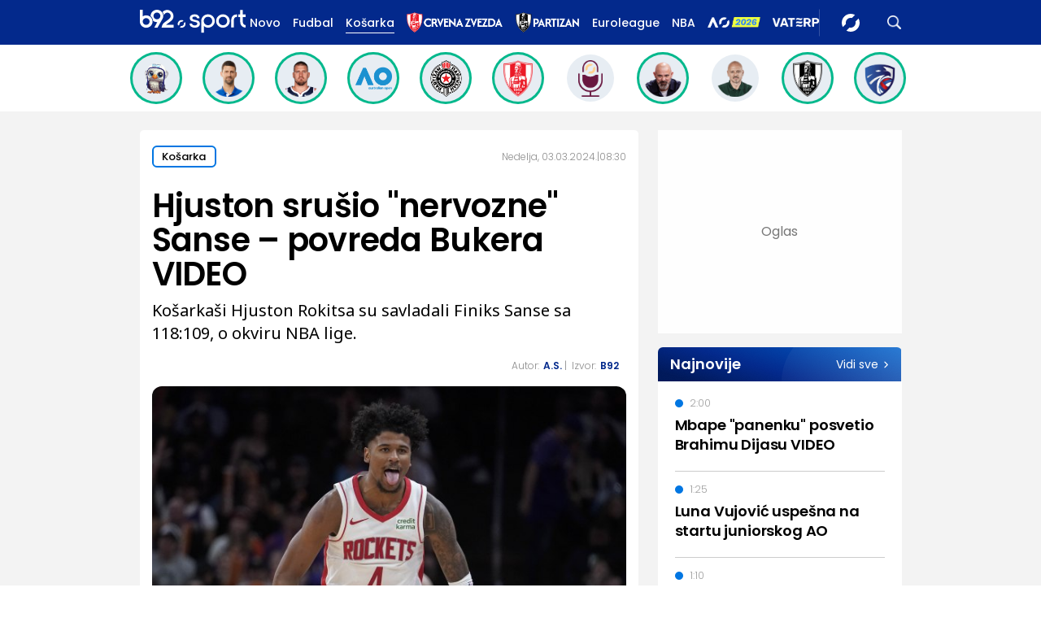

--- FILE ---
content_type: text/html; charset=UTF-8
request_url: https://www.b92.net/o/sport/nba/vesti?nav_id=2490566
body_size: 30979
content:
<!DOCTYPE html>
<html lang="sr">
<head>

    
    <title>Hjuston srušio "nervozne" Sanse – povreda Bukera VIDEO  -  B92 sport
</title>
    <meta charset="UTF-8">

    <meta name="viewport" content="width=device-width, initial-scale=1.0">
    <meta name="app-context" content="page">
    <meta name="robots" content="max-image-preview:large">
    
                    <meta name="type" content="Vesti">
    <meta name="author" content="A.S.">
    <meta name="description" content="Košarkaši Hjuston Rokitsa su savladali Finiks Sanse sa 118:109, o okviru NBA lige.
">
    <meta name="keywords" content="B92, najnovije vesti">
    
            <meta name="theme-color" content="">
            <meta name="locale" content="sr_RS">
    <meta name="url" content="https://www.b92.net/o/sport/nba/vesti?nav_id=2490566">
    <meta name="image" content="https://www.b92.net/news/pics/2024/03/03/67436342765e42804e00ad323146954_w640.jpg" />

    

    <link rel="canonical" href="https://www.b92.net/o/sport/nba/vesti?nav_id=2490566">

    
    
    <!-- UPSCORE LANDING START -->
    <script> (function(u,p,s,c,r){u[r]=u[r]||function(p){(u[r].q=u[r].q||[]).push(p)},u[r].ls=1*new Date();
        var a=p.createElement(s),m=p.getElementsByTagName(s)[0];a.async=1;a.src=c;m.parentNode.insertBefore(a,m) })
        (window,document,'script','//files.upscore.com/async/upScore.js','upScore');
        upScore({
        config:{
            domain: 'b92.net',
            article: '#article-content',
            track_positions: false},
        data: {
            section: 'Sport',
            taxonomy: '',
            object_id: '2490566-old',
            pubdate: '',
            author: '',
            object_type: 'article',
        }});
    </script>
    <!-- UPSCORE LANDING END -->

    
    <meta property="og:title" content='Hjuston srušio "nervozne" Sanse – povreda Bukera VIDEO
'>
    <meta property="og:locale" content="sr_RS">
    <meta property="og:type" content="Vesti">
    <meta property="og:url" content='https://www.b92.net/o/sport/nba/vesti'>
    <meta property="og:image" content="https://www.b92.net/news/pics/2024/03/03/67436342765e42804e00ad323146954_w640.jpg" />
    <meta property="og:keywords" content="B92, najnovije vesti">
    <meta property="og:description" content="Košarkaši Hjuston Rokitsa su savladali Finiks Sanse sa 118:109, o okviru NBA lige.
">
    <meta property="og:site_name" content="B92.net">
    <meta property="og:theme-color" content="">
    

    <meta name="twitter:title" content='Hjuston srušio "nervozne" Sanse – povreda Bukera VIDEO
'>
    <meta name="twitter:locale" content="sr_RS">
    <meta name="tw:type" content="Vesti">
    <meta name="twitter:url" content="https://www.b92.net/o/sport/nba/vesti?nav_id=2490566">
    <meta name="twitter:keywords" content="B92, najnovije vesti">
    <meta name="twitter:description" content="Košarkaši Hjuston Rokitsa su savladali Finiks Sanse sa 118:109, o okviru NBA lige.
">
    <meta name="twitter:theme-color" content="">
    <meta name="twitter:image" content="https://www.b92.net/news/pics/2024/03/03/67436342765e42804e00ad323146954_w640.jpg" />
    <meta property="fb:pages" content="293558305836">

    
    <!--ios compatibility-->
    <meta name="apple-mobile-web-app-capable" content="yes">
    <meta name="apple-mobile-web-app-title" content='Hjuston srušio "nervozne" Sanse – povreda Bukera VIDEO  -  B92 sport
'>
    <link rel="apple-touch-icon" href="/files/b92/img/icons/apple-icon-144x144.png">

    <!--Android compatibility-->
    <meta name="mobile-web-app-capable" content="yes">
    <meta name="application-name" content='Hjuston srušio "nervozne" Sanse – povreda Bukera VIDEO  -  B92 sport
'>

    
    <meta name="msapplication-TileColor" content="#312670">
    <meta name="msapplication-TileImage" content="/files/b92/img/icons/ms-icon-144x144.png">

    
    
            <meta http-equiv="refresh" content="900" >
    

    <link rel="icon" type="image/png" href="/files/b92/img/icons/android-icon-192x192.png">

            <link rel="icon" type="image/x-icon" href="/files/sport/favicon.ico">
    
    <!--CSS FILES-->
    <link rel="preconnect" href="https://fonts.googleapis.com">
    <link rel="preconnect" href="https://fonts.gstatic.com" crossorigin>
            <link href="https://fonts.googleapis.com/css2?family=Poppins:wght@300;400;500;600;700&family=Source+Sans+Pro:ital,wght@0,300;0,400;0,600;0,700;1,400;1,600&family=Noto+Sans:wght@400;600;700&display=swap" rel="stylesheet">
    
    
    <link href="https://b92s.net/v5/css/videojs.b92.css?v=9" rel="stylesheet" type="text/css" />
    <link rel="stylesheet" type="text/css" href="https://b92s.net/video.js/video-js.min.css?v=9">
    <link rel="stylesheet" type="text/css" href="https://b92s.net/video.js/videojs-contrib-ads/videojs-contrib-ads.css?v=9">
    <link rel="stylesheet" type="text/css" href="https://b92s.net/video.js/videojs-contrib-ads/videojs.ads.css?v=9">
    <link rel="stylesheet" type="text/css" href="https://b92s.net/video.js/videojs-ima/videojs.ima.css?v=9">
    

    
                        <link href="/files/b92/css/owl.carousel.css?v=9" rel="stylesheet" type="text/css" />
            <link href="/files/b92/css/swiper.bundle.min.css?v=9" rel="stylesheet" type="text/css" />
            <link href="/files/b92/css/jquery.fancybox.min.css?v=9" rel="stylesheet" type="text/css" />
                        
                                    <link href="/files/sport/css/single-news.css?v=9" rel="stylesheet" type="text/css" />
                <link href="https://fonts.googleapis.com/css2?family=Poppins:wght@300;400;500;600;700&family=Source+Sans+Pro:ital,wght@0,300;0,400;0,600;0,700;1,400;1,600&family=Noto+Sans:wght@400;600;700&display=swap" rel="stylesheet">
                    
        
        

    <link rel="stylesheet" href="/files/custom.css?v=9">

        <!-- OLD ARTICLE IMAGE PRELOAD -->
            <link as="image" href="https://www.b92.net/news/pics/2024/03/03/67436342765e42804e00ad323146954_w640.jpg" rel="preload" />
        
    
            <!-- (C)2000-2024 Gemius SA - gemiusPrism  / b92.net/b92.net NOVO -->
        <script type="text/javascript">
            var pp_gemius_identifier = '0muV7_tOkU1KgBjG_YgmYXZ3PxO1Bvs7Bs3cYFrAlOD.p7';
            // lines below shouldn't be edited
            function gemius_pending(i) { window[i] = window[i] || function() {var x = window[i+'_pdata'] = window[i+'_pdata'] || []; x[x.length]=Array.prototype.slice.call(arguments, 0);};};
            (function(cmds) { var c; while(c = cmds.pop()) gemius_pending(c)})(['gemius_cmd', 'gemius_hit', 'gemius_event', 'gemius_init', 'pp_gemius_hit', 'pp_gemius_event', 'pp_gemius_init']);
            window.pp_gemius_cmd = window.pp_gemius_cmd || window.gemius_cmd;
            (function(d,t) {try {var gt=d.createElement(t),s=d.getElementsByTagName(t)[0],l='http'+((location.protocol=='https:')?'s':''); gt.setAttribute('async','async');
            gt.setAttribute('defer','defer'); gt.src=l+'://gars.hit.gemius.pl/xgemius.js'; s.parentNode.insertBefore(gt,s);} catch (e) {}})(document,'script');
        </script>
        
    <!-- Google Tag Manager -->
    <script>(function(w,d,s,l,i){w[l]=w[l]||[];w[l].push({'gtm.start':
    new Date().getTime(),event:'gtm.js'});var f=d.getElementsByTagName(s)[0],
    j=d.createElement(s),dl=l!='dataLayer'?'&l='+l:'';j.async=true;j.src=
    'https://www.googletagmanager.com/gtm.js?id='+i+dl;f.parentNode.insertBefore(j,f);
    })(window,document,'script','dataLayer','GTM-K88DKZX');</script>
    <!-- End Google Tag Manager -->

    

    
            <script>

            let adsKeywords = {"pageType":"article","articleId":"2490566","bannerSafe":"1","section":"Sport","articleCategory":"Košarka","articleSubcategory":"NBA","source":"B92","pubdate":"2024-03-03 08:30:00","author":" A.S.","articleTags":[]};

        </script>
        <!--Google Ad Manager GAM start-->
<script async='async' src='https://www.googletagservices.com/tag/js/gpt.js'></script>
    <script async src="https://adxbid.info/b92net_sport.js" ></script>

<script>


  let adOceanKeys = [];
  adOceanKeys.push(adsKeywords['section'], adsKeywords['articleCategory'],adsKeywords['articleSubcategory'], adsKeywords['articleId']);
  adOceanKeys = adOceanKeys.concat(adsKeywords['articleTags']);

  var googletag = googletag || {};
  googletag.cmd = googletag.cmd || [];
</script>
<script>
  googletag.cmd.push(function() {
    //mapping
    var mappingMobile = googletag.sizeMapping().
    addSize([0, 0], [[320, 100], [320, 50], [300, 250], [300, 100], [250, 250],[1, 1], 'fluid']).
    build();
    // slots
    var gptAdSlots = [];

    gptAdSlots[0] = googletag.defineSlot('/1092830/B92_AdX_mobile_top_parent/B92_AdX_Mobile_Top_Sport', [[300, 250],[300, 100], [320, 50], [320, 100]], 'div-gpt-ad-1709219602019-0').
    defineSizeMapping(mappingMobile).
    addService(googletag.pubads());
    gptAdSlots[1] = googletag.defineSlot('/1092830/b92_adx_mobile_1_parent/b92_adx_mobile_1_sport', [[300, 250],[300, 100], [320, 50], [320, 100]], 'div-gpt-ad-1709219605808-0').
    defineSizeMapping(mappingMobile).
    addService(googletag.pubads());
/*    gptAdSlots[2] = googletag.defineOutOfPageSlot('/1092830/Web_Interstitial', googletag.enums.OutOfPageFormat.INTERSTITIAL).
    defineSizeMapping(mappingMobile).
    addService(googletag.pubads()); */
    gptAdSlots[3] = googletag.defineSlot('/21836280021/adxp_b92_net_sticky', [[320, 100], [728, 90], [320, 50], [970, 90]], 'adxp_b92_net_sticky').addService(googletag.pubads());
    gptAdSlots[4] =    googletag.defineSlot('/1092830/1x1', [1, 1], 'div-gpt-ad-1717589365473-0').addService(googletag.pubads());
    if(adsKeywords.pageType != "article"){
  gptAdSlots[5] = googletag.defineSlot('/1092830/b92_adx_mobile_2_parent/b92_adx_mobile_2_sport', [[300, 250],[300, 100], [320, 50], [320, 100]], 'div-gpt-ad-1709219609380-0').
    defineSizeMapping(mappingMobile).
    addService(googletag.pubads());
    gptAdSlots[6] = googletag.defineSlot('/1092830/b92_adx_mobile_3_parent/b92_adx_mobile_3_sport', [[300, 250],[300, 100], [320, 50], [320, 100]], 'div-gpt-ad-1709219613197-0').
    defineSizeMapping(mappingMobile).
    addService(googletag.pubads());
    }else{
    gptAdSlots[5] = googletag.defineSlot('/1092830/b92_under_article_1_parent/b92_under_article_1_sport', [[300, 250], [300, 100]], 'div-gpt-ad-1709207408106-0').
    addService(googletag.pubads());
    gptAdSlots[6] = googletag.defineSlot('/1092830/b92_under_article_2_parent/b92_under_article_2_sport', [[300, 250], [300, 100]], 'div-gpt-ad-1709207409917-0').
    addService(googletag.pubads());

    }
    
    googletag.pubads().setTargeting("section", adsKeywords['section']);
    // start
    googletag.pubads().setTargeting("section", adsKeywords['section']);
    googletag.pubads().setTargeting("category", adsKeywords['articleCategory']);
    googletag.pubads().setTargeting("tag", adsKeywords['articleTags']);
    googletag.pubads().setTargeting("id", adsKeywords['articleId']);
    googletag.pubads().disableInitialLoad();
    googletag.pubads().enableSingleRequest();
    googletag.pubads().collapseEmptyDivs(true,true);
    /*googletag.pubads().enableLazyLoad({
        fetchMarginPercent: 200,
        renderMarginPercent: 100,
        mobileScaling: 2.0
    });*/
    googletag.enableServices();
  });
</script>
<!--Google Ad Manager GAM end--><script type="text/javascript" src="//b92rs.adocean.pl/files/js/ado.js"></script>
<script type="text/javascript">
/* (c)AdOcean 2003-2024 */
        if(typeof ado!=="object"){ado={};ado.config=ado.preview=ado.placement=ado.master=ado.slave=function(){};}
        ado.config({mode: "old", xml: false, consent: true, characterEncoding: true});
        ado.preview({enabled: true, emiter: "b92rs.adocean.pl", id: "w8qbmKoFSE48rQlJpcC0cBz8s_HGPjI3bj.mBWRwSqf.E7"});
</script>
<!-- start master -->
<script type="text/javascript">
/* (c)AdOcean 2003-2024, MASTER: b92.net.B92.net NOVO.B92.net.Sport */
ado.master({id: 'pq9HDHNrhwJf3pwciCiR5hBPwzQPP9IxiaZJ0HGulCT.X7', server: 'b92rs.adocean.pl', keys: adOceanKeys });
</script>
<!--  end master  -->
                                                                                                                    <!-- DIDOMI CMP START -->
<script type="text/javascript">window.gdprAppliesGlobally=true;(function(){function n(e){if(!window.frames[e]){if(document.body&&document.body.firstChild){var t=document.body;var r=document.createElement("iframe");r.style.display="none";r.name=e;r.title=e;t.insertBefore(r,t.firstChild)}else{setTimeout(function(){n(e)},5)}}}function e(r,a,o,s,c){function e(e,t,r,n){if(typeof r!=="function"){return}if(!window[a]){window[a]=[]}var i=false;if(c){i=c(e,n,r)}if(!i){window[a].push({command:e,version:t,callback:r,parameter:n})}}e.stub=true;e.stubVersion=2;function t(n){if(!window[r]||window[r].stub!==true){return}if(!n.data){return}var i=typeof n.data==="string";var e;try{e=i?JSON.parse(n.data):n.data}catch(t){return}if(e[o]){var a=e[o];window[r](a.command,a.version,function(e,t){var r={};r[s]={returnValue:e,success:t,callId:a.callId};if(n.source){n.source.postMessage(i?JSON.stringify(r):r,"*")}},a.parameter)}}if(typeof window[r]!=="function"){window[r]=e;if(window.addEventListener){window.addEventListener("message",t,false)}else{window.attachEvent("onmessage",t)}}}e("__uspapi","__uspapiBuffer","__uspapiCall","__uspapiReturn");n("__uspapiLocator");e("__tcfapi","__tcfapiBuffer","__tcfapiCall","__tcfapiReturn");n("__tcfapiLocator");(function(e){var t=document.createElement("link");t.rel="preconnect";t.as="script";var r=document.createElement("link");r.rel="dns-prefetch";r.as="script";var n=document.createElement("link");n.rel="preload";n.as="script";var i=document.createElement("script");i.id="spcloader";i.type="text/javascript";i["async"]=true;i.charset="utf-8";var a="https://sdk.privacy-center.org/"+e+"/loader.js?target="+document.location.hostname;if(window.didomiConfig&&window.didomiConfig.user){var o=window.didomiConfig.user;var s=o.country;var c=o.region;if(s){a=a+"&country="+s;if(c){a=a+"&region="+c}}}t.href="https://sdk.privacy-center.org/";r.href="https://sdk.privacy-center.org/";n.href=a;i.src=a;var d=document.getElementsByTagName("script")[0];d.parentNode.insertBefore(t,d);d.parentNode.insertBefore(r,d);d.parentNode.insertBefore(n,d);d.parentNode.insertBefore(i,d)})("5d4f9a97-bbaf-43db-8979-d91911adce82")})();</script>
<script type="text/javascript">
window.didomiConfig = {
    user: {
        bots: {
            consentRequired: false,
            types: ['crawlers', 'performance'],
            // https://developers.didomi.io/cmp/web-sdk/consent-notice/bots
            extraUserAgents: ['cXensebot', 'Lighthouse'],
        }
    }
};
</script>
<!-- DIDOMI CMP END --><style>
.single-news-content .banner-responsive {
	flex-direction:  column;
}
.single-news-content .banner-responsive > * {
	width: auto !important;
}
.single-news-content .banner-responsive .banner-wrapper {
	width: 100%;
}
.single-news-content .banner-responsive .banner-wrapper .banner-inner {
	    display: flex;
	    flex-wrap: wrap;
    justify-content: space-around;
}
.single-news-content .banner-responsive .banner-wrapper .banner-inner div {
	margin-bottom: 10px;
}
@media screen and (max-width: 991px){
	.lupon-sticky { bottom: 70px !important;}
}
</style>
                                                                                                                    <script type="text/javascript">
    (function(c,l,a,r,i,t,y){
        c[a]=c[a]||function(){(c[a].q=c[a].q||[]).push(arguments)};
        t=l.createElement(r);t.async=1;t.src="https://www.clarity.ms/tag/"+i;
        y=l.getElementsByTagName(r)[0];y.parentNode.insertBefore(t,y);
    })(window, document, "clarity", "script", "fqzxjiy0w7");
</script>
                                                                                                                    <script async src='https://hl.upscore.com/config/b92.net.js'></script>
                                                                                                                    <!--<head>-->
<script>
  var esadt;esadt||((esadt=esadt||{}).cmd=esadt.cmd||[],function(){var t=document.createElement("script");t.async=!0,t.id="esadt",t.type="text/javascript";var e="https:"==document.location.protocol;t.src=(e?"https:":"http:")+"///sspjs.eskimi.com/esadt.js",(e=document.getElementsByTagName("script")[0]).parentNode.insertBefore(t,e)}());
</script>
<!--</head>-->
                                                                                                                    <style>
.banner-inner{
	background: white;
}
</style>
                                                
    


</head>

<body>
  <!-- Google Tag Manager (noscript) -->
    <noscript><iframe src="https://www.googletagmanager.com/ns.html?id=GTM-PHVNJCRH" height="0" width="0" style="display:none;visibility:hidden"></iframe></noscript>
    <!-- End Google Tag Manager (noscript) --><!-- End Google Tag Manager (noscript) -->
    
    <div id="banner-left" class="big-banner banner-left">
                                <div id="adoceanb92rssejkqvsgrw"></div>
<script type="text/javascript">
/* (c)AdOcean 2003-2024, b92.net.B92.net NOVO.B92.net.Sport.Wallpaper Left */
ado.slave('adoceanb92rssejkqvsgrw', {myMaster: 'pq9HDHNrhwJf3pwciCiR5hBPwzQPP9IxiaZJ0HGulCT.X7' });
</script>
                            </div>
            
    <div id="banner-right" class="big-banner banner-right">
                                <div id="adoceanb92rspfqqdtmlmr"></div>
<script type="text/javascript">
/* (c)AdOcean 2003-2024, b92.net.B92.net NOVO.B92.net.Sport.Wallpaper Right */
ado.slave('adoceanb92rspfqqdtmlmr', {myMaster: 'pq9HDHNrhwJf3pwciCiR5hBPwzQPP9IxiaZJ0HGulCT.X7' });
</script>
                            </div>
            
    <style>
    /* NA STRANAMA KOJE IMAJU POSEBNU BOJU KATEGORIJE OVDE ISPISATI HEX ODREDJENE BOJE ILI ISPOD UNETI URL DO BACKGROUND SLIKE*/
    :root {
        --categoryColor: #03298C;
    }

    .header-sport .header-wrapper .header-desktop-menu .menu-item {
        margin-right: 15px !important;
    }
</style>
<div class="header-sport-wrapper">
    <div class="banner-header">
        <div class='container'>
            <div class="banner">
                <div class='banner-wrapper'>
                    <div class='banner-inner'>
                                                <div id="adoceanb92rsyclnjlpnnc"></div>
<script type="text/javascript">
/* (c)AdOcean 2003-2024, b92.net.B92.net NOVO.B92.net.Sport.Header Wallpaper */
ado.slave('adoceanb92rsyclnjlpnnc', {myMaster: 'pq9HDHNrhwJf3pwciCiR5hBPwzQPP9IxiaZJ0HGulCT.X7' });
</script>
                                            </div>
                </div>
            </div>
                    </div>
    </div>
                <header class="header-sport"
                style="background-image: url('')">
        <div class="container">
        <div class="header-wrapper">
            <a href="https://www.b92.net/sport" class="header-logo" aria-label="Logo">
                <img src="/files/sport/img/sport-logo.svg"
                    alt="Logo" width="200" height="44">
            </a>

                <ul class="header-desktop-menu">
                    <li class="menu-item">
                        <a href="https://www.b92.net/najnovije-vesti"  class="menu-link ">Novo</a>
                    </li>
                                                                        
                                                                                        
                                    <li class="menu-item">
                                        <a href="/sport/fudbal"
                                        class="menu-link "
                                        style="color:">
                                            Fudbal
                                        </a>
                                    </li>
                                


                                                                                
                                                                                        
                                    <li class="menu-item">
                                        <a href="/sport/kosarka"
                                        class="menu-link active"
                                        style="color:">
                                            Košarka
                                        </a>
                                    </li>
                                


                                                                                
                                                                                        <li class="menu-item ">
                                                                            <a href="https://www.b92.net/sport/specijal/122/crvena-zvezda"
                                            class="menu-link"
                                        >
                                            <img
                                                src="/files/special/crvena-zvezda/zvezda-logo-web-light-alt.png"
                                                                                                                                                                                                                                                                                                    style="height:25px;"
                                                                                            >
                                        </a>
                                                                    </li>
                                                                                
                                                                                        <li class="menu-item ">
                                                                            <a href="https://www.b92.net/sport/specijal/121/partizan"
                                            class="menu-link"
                                        >
                                            <img
                                                src="/files/special/partizan/partizan-logo-web-light.png"
                                                                                                                                                                                                                                                                                                    style="height:25px;"
                                                                                            >
                                        </a>
                                                                    </li>
                                                                                
                                                                                        <li class="menu-item  ">
                                                                            <a href="https://www.b92.net/sport/specijal/5/euroleague" class="menu-link" style="color:">
                                            Euroleague
                                        </a>
                                                                    </li>
                                                                                
                                                                                        <li class="menu-item ">
                                                                            <a href="https://www.b92.net/sport/specijal/1/nba" class="menu-link" style="color:">
                                            NBA
                                        </a>
                                                                    </li>
                                                                                
                                                                                        <li class="menu-item ">
                                                                            <a href="https://www.b92.net/sport/specijal/131/australian-open-2026"
                                            class="menu-link"
                                        >
                                            <img
                                                src="/files/special/aus-open-2026/aus_open_2026_logo_mob.png"
                                                                                                                                                                                                 style="max-height:18px; margin-top:4px;"                                                                                             >
                                        </a>
                                                                    </li>
                                                                                
                                                                                        <li class="menu-item  vaterpolo-2026-special-class ">
                                                                            <a href="https://www.b92.net/sport/specijal/132/vaterpolo-2026"
                                            class="menu-link"
                                        >
                                            <img
                                                src="/files/special/vaterpolo-2026/vaterpolo26_logo_26.png"
                                                                                                                                                 style="max-width: 110px; height:auto;"                                                                                                                                             >
                                        </a>
                                                                    </li>
                                                    
                        
                    
                </ul>

            <a href="/sport/najnovije-vesti" class="search-link" aria-label="Search">
                <img src="/files/sport/img/icons/zoom.png" alt="Search" width="17" height="17">
            </a>
            <div class="navbar-toggler">
                <img src="/files/sport/img/icons/menu.svg" alt="Menu" width="auto" height="auto">
            </div>
            <a href="https://www.b92.net" class="b92-logo" aria-label="Lgo">
                <img src="/files/b92/img/logo-b92.png" alt="Logo" width="36"
                    height="19">
            </a>
        </div>
    </div>
    <div class="new-live-news">
        <span class="new-live-btn">Nova vest</span>
    </div>
    </header>
</div>
<div class="header-menu-bg"></div>
<div class="header-menu-wrapper">
    <div class="header-menu-inner">
        <div class="header-menu-top">
            <a href="https://www.b92.net/sport" class="header-logo" aria-label="Logo">
                <img src="/files/sport/img/sport-logo.svg" alt="Logo" width="200"
                    height="44">
            </a>
            <span class="close-menu">
                <img src="/files/sport/img/icons/close.png" alt="X" width="19" height="19">
            </span>
        </div>
        <div class="search-wrapper-sport">
            <form id="searchform" class="search-form" method="get"
                action="https://www.b92.net/najnovije-vesti?search=">
                <div class="form-group mb-0">
                    <input id="search" class="form-control" type="text" name="search" placeholder="Pretraga"
                        value="">
                    <button class="btn-search" type="submit">
                        <span class="icon-zoom">
                            <img src="/files/sport/img/icons/zoom.png" alt="Search" width="16" height="16">
                        </span>
                        <span class="icon-arrow">
                            <img src="/files/sport/img/icons/chewron-right.png" alt=">" width="9"
                                height="15">
                        </span>
                        <span class="btn-text">Pretražite</span>
                    </button>
                </div>
            </form>
        </div>
        <ul class="header-menu">
                                                                    
                            
                                                    <li class="menu-item">

                            <a href="https://www.b92.net/sport/fudbal"
                                class="menu-link active ">Fudbal

                                                                                                                                                                                            <span class="toggle-submenu submenu-chevron">
                                                <img src="/files/sport/img/icons/arrow-right.png" alt="">
                                            </span>
                                                                                                                                        </a>
                                                                                                <div class="submenu-wrapper">
                                        <div class="header-menu-top">
                                            <a href="https://www.b92.net/sport"
                                                class="header-logo">
                                                <img src="/files/sport/img/sport-logo.svg"
                                                    alt="" width="200" height="44">
                                            </a>
                                            <span class="close-menu">
                                                <img src="/files/sport/img/icons/close.png" alt=""
                                                    width="19" height="19">
                                            </span>
                                        </div>
                                        <p class="submenu-category">
                                            <span class="close-submenu submenu-chevron">
                                                <img src="/files/sport/img/icons/arrow-left.png" alt="">
                                            </span>
                                            Fudbal
                                        </p>
                                        <ul class="submenu">
                                                                                                                                            <li class="submenu-item">
                                                    <a href="/sport/fudbal/vesti"
                                                        class="submenu-link">Vesti</a>
                                                </li>
                                                                                                                                            <li class="submenu-item">
                                                    <a href="/sport/fudbal/srpski-fudbal"
                                                        class="submenu-link">Srpski fudbal</a>
                                                </li>
                                                                                                                                            <li class="submenu-item">
                                                    <a href="/sport/fudbal/lige-petice"
                                                        class="submenu-link">Lige petice</a>
                                                </li>
                                                                                                                                            <li class="submenu-item">
                                                    <a href="/sport/fudbal/evrokupovi"
                                                        class="submenu-link">Evrokupovi</a>
                                                </li>
                                                                                                                                            <li class="submenu-item">
                                                    <a href="/sport/fudbal/ex-yu-fudbal"
                                                        class="submenu-link">Ex-Yu fudbal</a>
                                                </li>
                                                                                    </ul>
                                    </div>
                                                                                    </li>
                                                                            
                            
                                                    <li class="menu-item">
                                
                                                                    <a href="https://www.b92.net/sport/specijal/117/evrokupovi">
                                        <img src="/files/special/evrokupovi/evrokupovi_logo_web.png"
                                            style="width:110px;">
                                    </a>
                                                            </li>
                                                                                
                            
                                                    <li class="menu-item">
                                
                                                                    <a href="https://www.b92.net/sport/specijal/129/lige-petice">
                                        <img src="/files/special/lige-petice/lige5_logo_web_white.png"
                                            style="width:50px;">
                                    </a>
                                                            </li>
                                                                                
                            
                                                    <li class="menu-item">
                                
                                                                    <a href="https://www.b92.net/sport/specijal/122/crvena-zvezda">
                                        <img src="/files/special/crvena-zvezda/zvezda-logo-web-light-alt.png"
                                            style="width:140px;">
                                    </a>
                                                            </li>
                                                                                
                            
                                                    <li class="menu-item">
                                
                                                                    <a href="https://www.b92.net/sport/specijal/121/partizan">
                                        <img src="/files/special/partizan/partizan-logo-web-light.png"
                                            style="width:100px;">
                                    </a>
                                                            </li>
                                                                                
                            
                                                    <li class="menu-item">

                            <a href="https://www.b92.net/sport/kosarka"
                                class="menu-link active ">Košarka

                                                                                                                                                                                            <span class="toggle-submenu submenu-chevron">
                                                <img src="/files/sport/img/icons/arrow-right.png" alt="">
                                            </span>
                                                                                                                                        </a>
                                                                                                <div class="submenu-wrapper">
                                        <div class="header-menu-top">
                                            <a href="https://www.b92.net/sport"
                                                class="header-logo">
                                                <img src="/files/sport/img/sport-logo.svg"
                                                    alt="" width="200" height="44">
                                            </a>
                                            <span class="close-menu">
                                                <img src="/files/sport/img/icons/close.png" alt=""
                                                    width="19" height="19">
                                            </span>
                                        </div>
                                        <p class="submenu-category">
                                            <span class="close-submenu submenu-chevron">
                                                <img src="/files/sport/img/icons/arrow-left.png" alt="">
                                            </span>
                                            Košarka
                                        </p>
                                        <ul class="submenu">
                                                                                                                                            <li class="submenu-item">
                                                    <a href="/sport/kosarka/vesti"
                                                        class="submenu-link">Vesti</a>
                                                </li>
                                                                                                                                            <li class="submenu-item">
                                                    <a href="/sport/kosarka/nba"
                                                        class="submenu-link">NBA</a>
                                                </li>
                                                                                                                                            <li class="submenu-item">
                                                    <a href="/sport/kosarka/euroleague"
                                                        class="submenu-link">Euroleague</a>
                                                </li>
                                                                                                                                            <li class="submenu-item">
                                                    <a href="/sport/kosarka/aba"
                                                        class="submenu-link">ABA</a>
                                                </li>
                                                                                                                                            <li class="submenu-item">
                                                    <a href="/sport/kosarka/srpska-kosarka"
                                                        class="submenu-link">Srpska košarka</a>
                                                </li>
                                                                                                                                            <li class="submenu-item">
                                                    <a href="/sport/kosarka/basket-3x3"
                                                        class="submenu-link">Basket 3x3</a>
                                                </li>
                                                                                    </ul>
                                    </div>
                                                                                    </li>
                                                                            
                            
                                                    <li class="menu-item">
                                
                                                                    <a href="https://www.b92.net/sport/specijal/5/euroleague">
                                        <img src="/files/sport/img/icons/category-logo7.png"
                                            style="height:23px;">
                                    </a>
                                                            </li>
                                                                                
                            
                                                    <li class="menu-item">
                                
                                                                    <a href="https://www.b92.net/sport/specijal/1/nba" class="menu-link active">NBA
                                                            </li>
                                                                                
                            
                                                    <li class="menu-item">

                            <a href="https://www.b92.net/sport/tenis"
                                class="menu-link active ">Tenis

                                                                                                                                                                                                                                                </a>
                                                                                                                </li>
                                                                            
                            
                                                    <li class="menu-item">
                                
                                                                    <a href="https://www.b92.net/sport/specijal/131/australian-open-2026">
                                        <img src="/files/special/aus-open-2026/aus_open_2026_logo_ham.png"
                                            style="width:110px;">
                                    </a>
                                                            </li>
                                                                                
                            
                                                    <li class="menu-item">

                            <a href="https://www.b92.net/sport/atletika"
                                class="menu-link active ">Atletika

                                                                                                                                                                                                                                                </a>
                                                                                                                </li>
                                                                            
                            
                                                    <li class="menu-item">

                            <a href="https://www.b92.net/sport/odbojka"
                                class="menu-link active ">Odbojka

                                                                                                                                                                                                                                                </a>
                                                                                                                </li>
                                                                            
                            
                                                    <li class="menu-item">
                                
                                                                    <a href="https://www.b92.net/sport/specijal/132/vaterpolo-2026">
                                        <img src="/files/special/vaterpolo-2026/vaterpolo26_logo_app_pading.png"
                                            style="width:125px;">
                                    </a>
                                                            </li>
                                                                                
                            
                                                    <li class="menu-item">

                            <a href="https://www.b92.net/sport/rukomet"
                                class="menu-link active ">Rukomet

                                                                                                                                                                                                                                                </a>
                                                                                                                </li>
                                                                            
                            
                                                    <li class="menu-item">

                            <a href="https://www.b92.net/sport/auto-moto"
                                class="menu-link active ">Auto-moto

                                                                                                                                                                                            <span class="toggle-submenu submenu-chevron">
                                                <img src="/files/sport/img/icons/arrow-right.png" alt="">
                                            </span>
                                                                                                                                        </a>
                                                                                                <div class="submenu-wrapper">
                                        <div class="header-menu-top">
                                            <a href="https://www.b92.net/sport"
                                                class="header-logo">
                                                <img src="/files/sport/img/sport-logo.svg"
                                                    alt="" width="200" height="44">
                                            </a>
                                            <span class="close-menu">
                                                <img src="/files/sport/img/icons/close.png" alt=""
                                                    width="19" height="19">
                                            </span>
                                        </div>
                                        <p class="submenu-category">
                                            <span class="close-submenu submenu-chevron">
                                                <img src="/files/sport/img/icons/arrow-left.png" alt="">
                                            </span>
                                            Auto-moto
                                        </p>
                                        <ul class="submenu">
                                                                                                                                            <li class="submenu-item">
                                                    <a href="/sport/auto-moto/formula-1"
                                                        class="submenu-link">Formula 1</a>
                                                </li>
                                                                                                                                            <li class="submenu-item">
                                                    <a href="/sport/auto-moto/automobilizam"
                                                        class="submenu-link">Automobilizam</a>
                                                </li>
                                                                                                                                            <li class="submenu-item">
                                                    <a href="/sport/auto-moto/motociklizam"
                                                        class="submenu-link">Motociklizam</a>
                                                </li>
                                                                                    </ul>
                                    </div>
                                                                                    </li>
                                                                            
                            
                                                    <li class="menu-item">

                            <a href="https://www.b92.net/sport/pojedinacni-sportovi"
                                class="menu-link active ">Pojedinačni sportovi

                                                                                                                                                                                            <span class="toggle-submenu submenu-chevron">
                                                <img src="/files/sport/img/icons/arrow-right.png" alt="">
                                            </span>
                                                                                                                                        </a>
                                                                                                <div class="submenu-wrapper">
                                        <div class="header-menu-top">
                                            <a href="https://www.b92.net/sport"
                                                class="header-logo">
                                                <img src="/files/sport/img/sport-logo.svg"
                                                    alt="" width="200" height="44">
                                            </a>
                                            <span class="close-menu">
                                                <img src="/files/sport/img/icons/close.png" alt=""
                                                    width="19" height="19">
                                            </span>
                                        </div>
                                        <p class="submenu-category">
                                            <span class="close-submenu submenu-chevron">
                                                <img src="/files/sport/img/icons/arrow-left.png" alt="">
                                            </span>
                                            Pojedinačni sportovi
                                        </p>
                                        <ul class="submenu">
                                                                                                                                            <li class="submenu-item">
                                                    <a href="/sport/pojedinacni-sportovi/biciklizam"
                                                        class="submenu-link">Biciklizam</a>
                                                </li>
                                                                                                                                            <li class="submenu-item">
                                                    <a href="/sport/pojedinacni-sportovi/streljastvo"
                                                        class="submenu-link">Streljaštvo</a>
                                                </li>
                                                                                                                                            <li class="submenu-item">
                                                    <a href="/sport/pojedinacni-sportovi/stoni-tenis"
                                                        class="submenu-link">Stoni tenis</a>
                                                </li>
                                                                                                                                            <li class="submenu-item">
                                                    <a href="/sport/pojedinacni-sportovi/ritmicka-gimnastika"
                                                        class="submenu-link">Ritmička gimnastika</a>
                                                </li>
                                                                                                                                            <li class="submenu-item">
                                                    <a href="/sport/pojedinacni-sportovi/dizanje-tegova"
                                                        class="submenu-link">Dizanje tegova</a>
                                                </li>
                                                                                                                                            <li class="submenu-item">
                                                    <a href="/sport/pojedinacni-sportovi/konjicki-sport"
                                                        class="submenu-link">Konjički sport</a>
                                                </li>
                                                                                                                                            <li class="submenu-item">
                                                    <a href="/sport/pojedinacni-sportovi/pikado"
                                                        class="submenu-link">Pikado</a>
                                                </li>
                                                                                                                                            <li class="submenu-item">
                                                    <a href="/sport/pojedinacni-sportovi/kuglanje"
                                                        class="submenu-link">Kuglanje</a>
                                                </li>
                                                                                                                                            <li class="submenu-item">
                                                    <a href="/sport/pojedinacni-sportovi/macevanje"
                                                        class="submenu-link">Mačevanje</a>
                                                </li>
                                                                                                                                            <li class="submenu-item">
                                                    <a href="/sport/pojedinacni-sportovi/badminton"
                                                        class="submenu-link">Badminton</a>
                                                </li>
                                                                                                                                            <li class="submenu-item">
                                                    <a href="/sport/pojedinacni-sportovi/strelicarstvo"
                                                        class="submenu-link">Streličarstvo</a>
                                                </li>
                                                                                                                                            <li class="submenu-item">
                                                    <a href="/sport/pojedinacni-sportovi/gimnastika"
                                                        class="submenu-link">Gimnastika</a>
                                                </li>
                                                                                                                                            <li class="submenu-item">
                                                    <a href="/sport/pojedinacni-sportovi/trijatlon"
                                                        class="submenu-link">Trijatlon</a>
                                                </li>
                                                                                                                                            <li class="submenu-item">
                                                    <a href="/sport/pojedinacni-sportovi/alpinizam"
                                                        class="submenu-link">Alpinizam</a>
                                                </li>
                                                                                                                                            <li class="submenu-item">
                                                    <a href="/sport/pojedinacni-sportovi/extreme"
                                                        class="submenu-link">Extreme</a>
                                                </li>
                                                                                                                                            <li class="submenu-item">
                                                    <a href="/sport/pojedinacni-sportovi/sah"
                                                        class="submenu-link">Šah</a>
                                                </li>
                                                                                                                                            <li class="submenu-item">
                                                    <a href="/sport/pojedinacni-sportovi/golf"
                                                        class="submenu-link">Golf</a>
                                                </li>
                                                                                                                                            <li class="submenu-item">
                                                    <a href="/sport/pojedinacni-sportovi/skvos"
                                                        class="submenu-link">Skvoš</a>
                                                </li>
                                                                                                                                            <li class="submenu-item">
                                                    <a href="/sport/pojedinacni-sportovi/bilijar"
                                                        class="submenu-link">Bilijar</a>
                                                </li>
                                                                                                                                            <li class="submenu-item">
                                                    <a href="/sport/pojedinacni-sportovi/snuker"
                                                        class="submenu-link">Snuker</a>
                                                </li>
                                                                                                                                            <li class="submenu-item">
                                                    <a href="/sport/pojedinacni-sportovi/moderni-pentatlon"
                                                        class="submenu-link">Moderni pentatlon</a>
                                                </li>
                                                                                                                                            <li class="submenu-item">
                                                    <a href="/sport/pojedinacni-sportovi/strongest-man"
                                                        class="submenu-link">Strongest man</a>
                                                </li>
                                                                                                                                            <li class="submenu-item">
                                                    <a href="/sport/pojedinacni-sportovi/trampolina"
                                                        class="submenu-link">Trampolina</a>
                                                </li>
                                                                                                                                            <li class="submenu-item">
                                                    <a href="/sport/pojedinacni-sportovi/paraglajding"
                                                        class="submenu-link">Paraglajding</a>
                                                </li>
                                                                                                                                            <li class="submenu-item">
                                                    <a href="/sport/pojedinacni-sportovi/aktuelno"
                                                        class="submenu-link">Aktuelno</a>
                                                </li>
                                                                                                                                            <li class="submenu-item">
                                                    <a href="/sport/pojedinacni-sportovi/brejkdens"
                                                        class="submenu-link">Brejkdens</a>
                                                </li>
                                                                                                                                            <li class="submenu-item">
                                                    <a href="/sport/pojedinacni-sportovi/skejtbording"
                                                        class="submenu-link">Skejtbording</a>
                                                </li>
                                                                                                                                            <li class="submenu-item">
                                                    <a href="/sport/pojedinacni-sportovi/sportsko-penjanje"
                                                        class="submenu-link">Sportsko penjanje</a>
                                                </li>
                                                                                                                                            <li class="submenu-item">
                                                    <a href="/sport/pojedinacni-sportovi/surfovanje"
                                                        class="submenu-link">Surfovanje</a>
                                                </li>
                                                                                                                                            <li class="submenu-item">
                                                    <a href="/sport/pojedinacni-sportovi/padel"
                                                        class="submenu-link">Padel</a>
                                                </li>
                                                                                    </ul>
                                    </div>
                                                                                    </li>
                                                                            
                            
                                                    <li class="menu-item">

                            <a href="https://www.b92.net/sport/ekipni-sportovi"
                                class="menu-link active ">Ekipni sportovi

                                                                                                                                                                                            <span class="toggle-submenu submenu-chevron">
                                                <img src="/files/sport/img/icons/arrow-right.png" alt="">
                                            </span>
                                                                                                                                        </a>
                                                                                                <div class="submenu-wrapper">
                                        <div class="header-menu-top">
                                            <a href="https://www.b92.net/sport"
                                                class="header-logo">
                                                <img src="/files/sport/img/sport-logo.svg"
                                                    alt="" width="200" height="44">
                                            </a>
                                            <span class="close-menu">
                                                <img src="/files/sport/img/icons/close.png" alt=""
                                                    width="19" height="19">
                                            </span>
                                        </div>
                                        <p class="submenu-category">
                                            <span class="close-submenu submenu-chevron">
                                                <img src="/files/sport/img/icons/arrow-left.png" alt="">
                                            </span>
                                            Ekipni sportovi
                                        </p>
                                        <ul class="submenu">
                                                                                                                                            <li class="submenu-item">
                                                    <a href="/sport/ekipni-sportovi/americki-fudbal"
                                                        class="submenu-link">Američki fudbal</a>
                                                </li>
                                                                                                                                            <li class="submenu-item">
                                                    <a href="/sport/ekipni-sportovi/ragbi"
                                                        class="submenu-link">Ragbi</a>
                                                </li>
                                                                                                                                            <li class="submenu-item">
                                                    <a href="/sport/ekipni-sportovi/bejzbol"
                                                        class="submenu-link">Bejzbol</a>
                                                </li>
                                                                                                                                            <li class="submenu-item">
                                                    <a href="/sport/ekipni-sportovi/mali-fudbal"
                                                        class="submenu-link">Mali fudbal</a>
                                                </li>
                                                                                                                                            <li class="submenu-item">
                                                    <a href="/sport/ekipni-sportovi/sportovi-na-pesku"
                                                        class="submenu-link">Sportovi na pesku</a>
                                                </li>
                                                                                                                                            <li class="submenu-item">
                                                    <a href="/sport/ekipni-sportovi/hokej-na-travi"
                                                        class="submenu-link">Hokej na travi</a>
                                                </li>
                                                                                                                                            <li class="submenu-item">
                                                    <a href="/sport/ekipni-sportovi/kriket"
                                                        class="submenu-link">Kriket</a>
                                                </li>
                                                                                                                                            <li class="submenu-item">
                                                    <a href="/sport/ekipni-sportovi/lakros"
                                                        class="submenu-link">Lakros</a>
                                                </li>
                                                                                                                                            <li class="submenu-item">
                                                    <a href="/sport/ekipni-sportovi/aktuelno"
                                                        class="submenu-link">Aktuelno</a>
                                                </li>
                                                                                    </ul>
                                    </div>
                                                                                    </li>
                                                                            
                            
                                                    <li class="menu-item">

                            <a href="https://www.b92.net/sport/zimski-sportovi"
                                class="menu-link active ">Zimski sportovi

                                                                                                                                                                                            <span class="toggle-submenu submenu-chevron">
                                                <img src="/files/sport/img/icons/arrow-right.png" alt="">
                                            </span>
                                                                                                                                        </a>
                                                                                                <div class="submenu-wrapper">
                                        <div class="header-menu-top">
                                            <a href="https://www.b92.net/sport"
                                                class="header-logo">
                                                <img src="/files/sport/img/sport-logo.svg"
                                                    alt="" width="200" height="44">
                                            </a>
                                            <span class="close-menu">
                                                <img src="/files/sport/img/icons/close.png" alt=""
                                                    width="19" height="19">
                                            </span>
                                        </div>
                                        <p class="submenu-category">
                                            <span class="close-submenu submenu-chevron">
                                                <img src="/files/sport/img/icons/arrow-left.png" alt="">
                                            </span>
                                            Zimski sportovi
                                        </p>
                                        <ul class="submenu">
                                                                                                                                            <li class="submenu-item">
                                                    <a href="/sport/zimski-sportovi/alpsko-skijanje"
                                                        class="submenu-link">Alpsko skijanje</a>
                                                </li>
                                                                                                                                            <li class="submenu-item">
                                                    <a href="/sport/zimski-sportovi/bijatlon"
                                                        class="submenu-link">Bijatlon</a>
                                                </li>
                                                                                                                                            <li class="submenu-item">
                                                    <a href="/sport/zimski-sportovi/skijaski-skokovi"
                                                        class="submenu-link">Skijaški skokovi</a>
                                                </li>
                                                                                                                                            <li class="submenu-item">
                                                    <a href="/sport/zimski-sportovi/hokej-na-ledu"
                                                        class="submenu-link">Hokej na ledu</a>
                                                </li>
                                                                                                                                            <li class="submenu-item">
                                                    <a href="/sport/zimski-sportovi/skijasko-trcanje"
                                                        class="submenu-link">Skijaško trčanje</a>
                                                </li>
                                                                                                                                            <li class="submenu-item">
                                                    <a href="/sport/zimski-sportovi/umetnicko-klizanje"
                                                        class="submenu-link">Umetničko klizanje</a>
                                                </li>
                                                                                                                                            <li class="submenu-item">
                                                    <a href="/sport/zimski-sportovi/brzo-klizanje"
                                                        class="submenu-link">Brzo klizanje</a>
                                                </li>
                                                                                                                                            <li class="submenu-item">
                                                    <a href="/sport/zimski-sportovi/bob"
                                                        class="submenu-link">Bob</a>
                                                </li>
                                                                                                                                            <li class="submenu-item">
                                                    <a href="/sport/zimski-sportovi/sankanje"
                                                        class="submenu-link">Sankanje</a>
                                                </li>
                                                                                                                                            <li class="submenu-item">
                                                    <a href="/sport/zimski-sportovi/karling"
                                                        class="submenu-link">Karling</a>
                                                </li>
                                                                                                                                            <li class="submenu-item">
                                                    <a href="/sport/zimski-sportovi/extreme-ski"
                                                        class="submenu-link">Extreme ski</a>
                                                </li>
                                                                                                                                            <li class="submenu-item">
                                                    <a href="/sport/zimski-sportovi/snoubord"
                                                        class="submenu-link">Snoubord</a>
                                                </li>
                                                                                                                                            <li class="submenu-item">
                                                    <a href="/sport/zimski-sportovi/aktuelno"
                                                        class="submenu-link">Aktuelno</a>
                                                </li>
                                                                                    </ul>
                                    </div>
                                                                                    </li>
                                                                            
                            
                                                    <li class="menu-item">

                            <a href="https://www.b92.net/sport/sportovi-na-vodi"
                                class="menu-link active ">Sportovi na vodi

                                                                                                                                                                                            <span class="toggle-submenu submenu-chevron">
                                                <img src="/files/sport/img/icons/arrow-right.png" alt="">
                                            </span>
                                                                                                                                        </a>
                                                                                                <div class="submenu-wrapper">
                                        <div class="header-menu-top">
                                            <a href="https://www.b92.net/sport"
                                                class="header-logo">
                                                <img src="/files/sport/img/sport-logo.svg"
                                                    alt="" width="200" height="44">
                                            </a>
                                            <span class="close-menu">
                                                <img src="/files/sport/img/icons/close.png" alt=""
                                                    width="19" height="19">
                                            </span>
                                        </div>
                                        <p class="submenu-category">
                                            <span class="close-submenu submenu-chevron">
                                                <img src="/files/sport/img/icons/arrow-left.png" alt="">
                                            </span>
                                            Sportovi na vodi
                                        </p>
                                        <ul class="submenu">
                                                                                                                                            <li class="submenu-item">
                                                    <a href="/sport/sportovi-na-vodi/plivanje"
                                                        class="submenu-link">Plivanje</a>
                                                </li>
                                                                                                                                            <li class="submenu-item">
                                                    <a href="/sport/sportovi-na-vodi/veslanje"
                                                        class="submenu-link">Veslanje</a>
                                                </li>
                                                                                                                                            <li class="submenu-item">
                                                    <a href="/sport/sportovi-na-vodi/kanu"
                                                        class="submenu-link">Kanu</a>
                                                </li>
                                                                                                                                            <li class="submenu-item">
                                                    <a href="/sport/sportovi-na-vodi/kajak"
                                                        class="submenu-link">Kajak</a>
                                                </li>
                                                                                                                                            <li class="submenu-item">
                                                    <a href="/sport/sportovi-na-vodi/jedrenje"
                                                        class="submenu-link">Jedrenje</a>
                                                </li>
                                                                                                                                            <li class="submenu-item">
                                                    <a href="/sport/sportovi-na-vodi/sinhrono-plivanje"
                                                        class="submenu-link">Sinhrono plivanje</a>
                                                </li>
                                                                                                                                            <li class="submenu-item">
                                                    <a href="/sport/sportovi-na-vodi/skokovi-u-vodu"
                                                        class="submenu-link">Skokovi u vodu</a>
                                                </li>
                                                                                                                                            <li class="submenu-item">
                                                    <a href="/sport/sportovi-na-vodi/ronjenje"
                                                        class="submenu-link">Ronjenje</a>
                                                </li>
                                                                                                                                            <li class="submenu-item">
                                                    <a href="/sport/sportovi-na-vodi/podvodni-hokej"
                                                        class="submenu-link">Podvodni hokej</a>
                                                </li>
                                                                                                                                            <li class="submenu-item">
                                                    <a href="/sport/sportovi-na-vodi/aktuelno"
                                                        class="submenu-link">Aktuelno</a>
                                                </li>
                                                                                    </ul>
                                    </div>
                                                                                    </li>
                                                                            
                            
                                                    <li class="menu-item">

                            <a href="https://www.b92.net/sport/borilacki-sportovi"
                                class="menu-link active ">Borilački sportovi

                                                                                                                                                                                            <span class="toggle-submenu submenu-chevron">
                                                <img src="/files/sport/img/icons/arrow-right.png" alt="">
                                            </span>
                                                                                                                                        </a>
                                                                                                <div class="submenu-wrapper">
                                        <div class="header-menu-top">
                                            <a href="https://www.b92.net/sport"
                                                class="header-logo">
                                                <img src="/files/sport/img/sport-logo.svg"
                                                    alt="" width="200" height="44">
                                            </a>
                                            <span class="close-menu">
                                                <img src="/files/sport/img/icons/close.png" alt=""
                                                    width="19" height="19">
                                            </span>
                                        </div>
                                        <p class="submenu-category">
                                            <span class="close-submenu submenu-chevron">
                                                <img src="/files/sport/img/icons/arrow-left.png" alt="">
                                            </span>
                                            Borilački sportovi
                                        </p>
                                        <ul class="submenu">
                                                                                                                                            <li class="submenu-item">
                                                    <a href="/sport/borilacki-sportovi/mma"
                                                        class="submenu-link">MMA</a>
                                                </li>
                                                                                                                                            <li class="submenu-item">
                                                    <a href="/sport/borilacki-sportovi/taekwondo"
                                                        class="submenu-link">Taekwondo</a>
                                                </li>
                                                                                                                                            <li class="submenu-item">
                                                    <a href="/sport/borilacki-sportovi/karate"
                                                        class="submenu-link">Karate</a>
                                                </li>
                                                                                                                                            <li class="submenu-item">
                                                    <a href="/sport/borilacki-sportovi/boks"
                                                        class="submenu-link">Boks</a>
                                                </li>
                                                                                                                                            <li class="submenu-item">
                                                    <a href="/sport/borilacki-sportovi/rvanje"
                                                        class="submenu-link">Rvanje</a>
                                                </li>
                                                                                                                                            <li class="submenu-item">
                                                    <a href="/sport/borilacki-sportovi/k-1"
                                                        class="submenu-link">K-1</a>
                                                </li>
                                                                                                                                            <li class="submenu-item">
                                                    <a href="/sport/borilacki-sportovi/kikboks"
                                                        class="submenu-link">Kikboks</a>
                                                </li>
                                                                                                                                            <li class="submenu-item">
                                                    <a href="/sport/borilacki-sportovi/dzudo"
                                                        class="submenu-link">Džudo</a>
                                                </li>
                                                                                                                                            <li class="submenu-item">
                                                    <a href="/sport/borilacki-sportovi/loukik"
                                                        class="submenu-link">Loukik</a>
                                                </li>
                                                                                                                                            <li class="submenu-item">
                                                    <a href="/sport/borilacki-sportovi/aikido"
                                                        class="submenu-link">Aikido</a>
                                                </li>
                                                                                                                                            <li class="submenu-item">
                                                    <a href="/sport/borilacki-sportovi/taebo"
                                                        class="submenu-link">Taebo</a>
                                                </li>
                                                                                                                                            <li class="submenu-item">
                                                    <a href="/sport/borilacki-sportovi/aktuelno"
                                                        class="submenu-link">Aktuelno</a>
                                                </li>
                                                                                    </ul>
                                    </div>
                                                                                    </li>
                                                                            
                            
                                                    <li class="menu-item">

                            <a href="https://www.b92.net/sport/olimpizam"
                                class="menu-link active ">Olimpizam

                                                                                                                                                                                                                                                </a>
                                                                                                                </li>
                                                        </ul>
        <a href="https://www.b92.net" class="b92-btn" aria-label="Logo"><img
                src="/files/sport/img/b92-logo.png" alt="Logo" width="36" height="19"></a>
        <div class="app-links">
            <a href="https://play.google.com/store/apps/details?id=net.b92.android.brisbane&amp;hl=en&amp;gl=US" aria-label="Google Play">
                <img src="/files/sport/img/googleplay.webp" alt="Google Play" width="auto" height="auto">
            </a>
            <a href="https://apps.apple.com/us/app/b92/id513918593" aria-label="App Store">
                <img src="/files/sport/img/appstore.webp" alt="App Store" width="auto" height="auto">
            </a>
        </div>
    </div>
</div>

    
    <main >

        <style>
    .single-news-content strong {
        font-weight:bold !important;
    }
</style>
<style>
    iframe {
        max-width:100% !important;
    }
</style>

<section class="header-logos">
    <div class="container">
        <div class="header-logos-wrapper">
                                                <!-- DODATI KLASU .HOT-TOPIC AKO TREBA DA BUDE ISTAKNUT -->
                    <div class="header-logo-wrapper hot-topic">
                        <a href="/sport/tema/72531/ep-u-vaterpolu-2026" class="header-logo">
                            <img src="/data/images/tag/72531-68a7498de499094a3dba6ba3_Maskota-Orao-Transparent-orig.png" alt="EP u vaterpolu 2026.">
                        </a>
                    </div>
                                    <!-- DODATI KLASU .HOT-TOPIC AKO TREBA DA BUDE ISTAKNUT -->
                    <div class="header-logo-wrapper hot-topic">
                        <a href="/sport/tema/2/novak-djokovic" class="header-logo">
                            <img src="/data/images/tag/2-novak_djokovic_aff-orig.png" alt="Novak Đoković">
                        </a>
                    </div>
                                    <!-- DODATI KLASU .HOT-TOPIC AKO TREBA DA BUDE ISTAKNUT -->
                    <div class="header-logo-wrapper hot-topic">
                        <a href="/sport/tema/3/nikola-jokic" class="header-logo">
                            <img src="/data/images/tag/3-nikola_jokic_aff-orig.png" alt="Nikola Jokić">
                        </a>
                    </div>
                                    <!-- DODATI KLASU .HOT-TOPIC AKO TREBA DA BUDE ISTAKNUT -->
                    <div class="header-logo-wrapper hot-topic">
                        <a href="/sport/tema/80404/specijal-australian-open-2026" class="header-logo">
                            <img src="/data/images/tag/80404-1860-14-Australian-open-orig-orig.png" alt="Specijal Australian Open 2026">
                        </a>
                    </div>
                                    <!-- DODATI KLASU .HOT-TOPIC AKO TREBA DA BUDE ISTAKNUT -->
                    <div class="header-logo-wrapper hot-topic">
                        <a href="/sport/tema/71/kosarkaski-klub-partizan" class="header-logo">
                            <img src="/data/images/tag/71-7 KK Partizan-orig.png" alt="Košarkaški klub Partizan">
                        </a>
                    </div>
                                    <!-- DODATI KLASU .HOT-TOPIC AKO TREBA DA BUDE ISTAKNUT -->
                    <div class="header-logo-wrapper hot-topic">
                        <a href="/sport/tema/65496/specijal-crvena-zvezda" class="header-logo">
                            <img src="/data/images/tag/65496-veciti-zvezda-final_cut-orig.png" alt="Specijal Crvena zvezda">
                        </a>
                    </div>
                                    <!-- DODATI KLASU .HOT-TOPIC AKO TREBA DA BUDE ISTAKNUT -->
                    <div class="header-logo-wrapper ">
                        <a href="/sport/tema/43707/expertiva" class="header-logo">
                            <img src="/data/images/tag/43707-ekspert-IVADark-ikonica-orig.png" alt="expertIVA">
                        </a>
                    </div>
                                    <!-- DODATI KLASU .HOT-TOPIC AKO TREBA DA BUDE ISTAKNUT -->
                    <div class="header-logo-wrapper hot-topic">
                        <a href="/sport/tema/2952/dejan-stankovic" class="header-logo">
                            <img src="/data/images/tag/2952-dejan_stankovic_aff-orig.png" alt="Dejan Stanković">
                        </a>
                    </div>
                                    <!-- DODATI KLASU .HOT-TOPIC AKO TREBA DA BUDE ISTAKNUT -->
                    <div class="header-logo-wrapper ">
                        <a href="/sport/tema/2567/sasa-obradovic" class="header-logo">
                            <img src="/data/images/tag/2567-sasa_obradovic_aff-orig.png" alt="Saša Obradović">
                        </a>
                    </div>
                                    <!-- DODATI KLASU .HOT-TOPIC AKO TREBA DA BUDE ISTAKNUT -->
                    <div class="header-logo-wrapper hot-topic">
                        <a href="/sport/tema/65497/specijal-partizan" class="header-logo">
                            <img src="/data/images/tag/65497-veciti-partizan-final_cut-orig.png" alt="Specijal Partizan">
                        </a>
                    </div>
                                    <!-- DODATI KLASU .HOT-TOPIC AKO TREBA DA BUDE ISTAKNUT -->
                    <div class="header-logo-wrapper hot-topic">
                        <a href="/sport/tema/1872/vaterpolo-reprezentacija-srbije" class="header-logo">
                            <img src="/data/images/tag/1872-vaterpolo_srbija_aff-orig.png" alt="Vaterpolo reprezentacija Srbije">
                        </a>
                    </div>
                                    <!-- DODATI KLASU .HOT-TOPIC AKO TREBA DA BUDE ISTAKNUT -->
                    <div class="header-logo-wrapper hot-topic">
                        <a href="/sport/tema/12531/veljko-paunovic" class="header-logo">
                            <img src="/data/images/tag/12531-veljko_paunovic_aff-orig.png" alt="Veljko Paunović">
                        </a>
                    </div>
                                    <!-- DODATI KLASU .HOT-TOPIC AKO TREBA DA BUDE ISTAKNUT -->
                    <div class="header-logo-wrapper ">
                        <a href="/sport/tema/5602/predrag-mijatovic" class="header-logo">
                            <img src="/data/images/tag/5602-predrag_mijatovic_aff-orig.png" alt="Predrag Mijatović">
                        </a>
                    </div>
                                    <!-- DODATI KLASU .HOT-TOPIC AKO TREBA DA BUDE ISTAKNUT -->
                    <div class="header-logo-wrapper ">
                        <a href="/sport/tema/111/zeljko-obradovic" class="header-logo">
                            <img src="/data/images/tag/111-14 Zeljko Obradovic-orig.png" alt="Željko Obradović">
                        </a>
                    </div>
                                    <!-- DODATI KLASU .HOT-TOPIC AKO TREBA DA BUDE ISTAKNUT -->
                    <div class="header-logo-wrapper ">
                        <a href="/sport/tema/68215/nenad-stojakovic" class="header-logo">
                            <img src="/data/images/tag/68215-nenad_stojakovic_aff-orig.png" alt="Nenad Stojaković">
                        </a>
                    </div>
                                    </div>
    </div>
</section>

    <section class="single-news">
        <div class="container">
            <div class="layout">
                <div id="article-content" class="main-content">
                    <div class="single-news-header">
            <a href="/sport/kosarka"
    class="single-news-category">Košarka</a>
            <div class="single-news-time">
        <p class="single-news-date">Nedelja, 03.03.2024.</p>
        <p class="single-news-hour">08:30</p>
    </div>
    <h1 class="single-news-title">
        Hjuston srušio &quot;nervozne&quot; Sanse – povreda Bukera VIDEO</h1>
    <p class="single-news-short-description">Košarkaši Hjuston Rokitsa su savladali Finiks Sanse sa 118:109, o okviru NBA lige.</p>
    
    
    <div class="single-news-author">
                    <p>
                                    Autor: <span>A.S.</span>
                
                                    &nbsp;|&nbsp;
                
                                    Izvor: <span>B92</span>
                            </p>
            </div>
</div>
                    <figure class="single-news-lead-image">
                        <div class="img-placeholder">
                            <picture>
                                                                                                    <img src="https://www.b92.net/news/pics/2024/03/03/67436342765e42804e00ad323146954_w640.jpg"
                                         alt="Hjuston srušio "nervozne" Sanse – povreda Bukera VIDEO"
                                         fetchpriority="high"
                                         loading="eager"
                                         class="lazyload">
                                                            </picture>
                        </div>
                                                    <div class='image-info'>
                                <span class='caption'></span>
                                <span class='source'>Foto: Tanjug/AP Photo/Darryl Webb</span>
                            </div>
                                            </figure>
                    <!-- banner code for billboard-2-mobile -->
                    <div class="banner bnr-mobile">
                        <div class='banner-wrapper'>
                            <div class='banner-inner '>
                            <!-- /1092830/b92_adx_mobile_1_parent/b92_adx_mobile_1_sport -->
<div id='div-gpt-ad-1709219605808-0'  >
  <script>
    googletag.cmd.push(function() { googletag.display('div-gpt-ad-1709219605808-0'); });
  </script>
</div>
                            </div>
                        </div>
                    </div>
                                                            
    


                    <div class="single-news-layout">

                        <div class="single-news-content old-single-news">
                                                                    <p>Hjuston je imao prednost od prvog kvartala i uspesno je sačuvao do samog kraja meča i upisao trijumf.</p>
                                
                                                                    <p>Sansi su šesti na Zapadu sa 35 pobeda i 25 poraza, dok su Rokitsi 12. na tabeli sa skorom 26-34.</p>
                                
                                

                                                                                                                                                                                                                                                                                
                                       <p> Ekipu Hjustona je do pobede predvodio <strong>Džejlen Grin </strong>sa 34 poena, devet skokova i tri asistencije, pratio ga je <strong>Fred Vanvlit </strong>sa dabl-dabl učinkom, odnosno 24 poena, pet skokova i 11 asistencija, <strong>Alpren Šengun </strong>je postigao 21 poen uz 10 skokova. <br /><br /> Kod Sansa, istakao se <strong>Kevin Durent </strong>sa 30 poena i devet skokova, pratio ga je <strong>Devin Buker </strong>sa 24 poena, a dabl-dabl je ostvario <strong>Rojs Onil </strong>sa 20 poena i 10 skokova. <br /><br /> Rokitis su vodili tokom čitavog meča, a onda se njihova prednost istopila u poslednjem kvartalu (98:99). Prišli su Sansi na pola poseda zaostatka, ali nisu uspeli da dođu do preokreta. <br /><br /> Ipak, u nastavku je <strong>Vanvlit </strong>pogodio za tri poena, a potom je usledila 7:0 serija, dovoljna za komotniju prednost i pobedu na kraju. <br /><br /> Sredinom trećeg kvartala isključen je <strong>Bredli Bil</strong>, pošto je udario u lice <strong>Džejlena Grina</strong>. <br /><br /> Još veći problem može da bude povreda Devina Bukera, koji je izvrnuo zglob na minut do kraja meča. </p>

                                                                                    
                                                                                            <iframe width="560" height="315" src="https://www.youtube.com/embed/LklcdtWq-xY?si=QtQ_NBYXs6Pumqwb" title="YouTube video player" frameborder="0" allow="accelerometer; autoplay; clipboard-write; encrypted-media; gyroscope; picture-in-picture; web-share" allowfullscreen></iframe>
                                                                                                                                                                                                                                                                                                                                                                                                                    
                                       <p> Portland Trejlblejzersi su bili bolji od Memfis Grizlisa posle produžetka, slavili su rezultatom 107:100. <br /><br /> Grizlisi su upisali i peti uzastopni poraz, s obzirom da su bez gotovo čitave prve petorke zbog povreda. <br /><br /> Portland je imao sedam poena zaostatka u poslednjih dva minuta, ali je na kraju uspeo to da nadomesti izbori produžetka, posle kojeg je slavio. <br /><br /> Najraspoloženiji kod Blejzersa je bio <strong>Anferni Simons </strong>sa 30 poena i po sedam skokova i asistencija, pratio ga je <strong>Džabari Voker </strong>sa 18 poena i 12 skokova. Bivši košarkaš Crvene zvezde <strong>Duop Rit </strong>je upisao 12 poena uz šest skokova. <br /><br /> Kod Grizlisa, istakli su se <strong>Santi Aldama </strong>i <strong>Vins Vilijams </strong>sa po 21 poenom i po osam skokova, a dvocifren je bio i <strong>Gregori Džekson </strong>sa 17 poena i pet skokova. </p>

                                                                                    
                                                                                            <iframe width="560" height="315" src="https://www.youtube.com/embed/VU-ffONij_Q?si=1K_BIj4lBu-WHP7k" title="YouTube video player" frameborder="0" allow="accelerometer; autoplay; clipboard-write; encrypted-media; gyroscope; picture-in-picture; web-share" allowfullscreen></iframe>
                                                                                                                                                                                                                                                                                                                                                                                                                
                                
                                    <div class="disclaimer-old-news">
                                        <p>Ovo je arhivirana verzija originalne stranice. Izvinjavamo se ukoliko, usled tehničkih ograničenja,
                                            stranica i njen sadržaj ne odgovaraju originalnoj verziji.</p>
                                    </div>
                                    <div class="single-news-comments">
                                        <h4 class="section-title comments-title">
                                            <span>Komentari</span>
                                            <a href="/sport/komentari?nav_id=2490566&categoryid=130&subcategoryid=346"
                                                class="single-news-comments-number">1</a>
                                        </h4>
                                        <a href="/sport/komentari?nav_id=2490566&categoryid=130&subcategoryid=346" class="btn transparent-btn">Pogledaj
                                            komentare                                            <span class="btn-arrow">
                                                <svg width='6' height="10">
                                                    <use xlink:href="/files/sport/fontawesome/solid.svg#chevron-right"></use>
                                                </svg>
                                            </span></a>
                                        
                                    </div>

                        </div>

                        <div class="single-news-sidebar">

                                <h4 class="section-title comments-title">
                                    <a href="/sport/komentari?nav_id=2490566&categoryid=130&subcategoryid=346"
                                        class="single-news-comments-number">1</a>
                                    <span>Komentari</span>
                                </h4>
                                                                                            <div class="single-recommended-news">
        <div class="section-title-wrapper">
            <h4 class="section-title">
            Možda vas zanima            </h4>
        </div>
        <div class="news-box">
                            <article class="news-item " style="" >
    <div class="news-item-image-wrapper">
                            <a href="https://www.b92.net/sport/vaterpolo/vesti/201320/ep-u-vaterpolu-polufinale-srbija-italija-1713-gde-gledati-uzivo-prenos/vest" class="news-item-image" >
                    
                            <picture>
                                                                        <source srcset="/data/images/2026-01-23/206460_serbia-italy-589054_s.webp?timestamp=1769206487" media="(min-width: 1300px)" type="image/webp">
                                                    <source srcset="/data/images/2026-01-23/206460_serbia-italy-589054_s.webp?timestamp=1769206487" media="(min-width: 992px)" type="image/webp">
                                                    <source srcset="/data/images/2026-01-23/206460_serbia-italy-589054_s.webp?timestamp=1769206487" media="(min-width: 768px)" type="image/webp">
                                                    <source srcset="/data/images/2026-01-23/206460_serbia-italy-589054_s.webp?timestamp=1769206487" media="(min-width: 576px)" type="image/webp">
                                                    <source srcset="/data/images/2026-01-23/206460_serbia-italy-589054_s.webp?timestamp=1769206487" media="(min-width: 420px)" type="image/webp">
                                                    <source srcset="/data/images/2026-01-23/206460_serbia-italy-589054_s.webp?timestamp=1769206487" media="(min-width: 100px)" type="image/webp">
                                                                <img
                    src="/data/images/2026-01-23/206460_serbia-italy-589054_kf.JPG?timestamp=1769206487"
                    alt="Srbija u finalu EP – strepnja zbog kapitena: &quot;Pričaću šta su uradili igrači&quot;"
                                            class="lazyload"
                        loading="lazy"
                    >
                </picture>
                    </a>
                                    <a href="/sport/svi-komentari/201320" class="news-item-comments-number">56</a>
                        </div>
    <div class="news-item-data">
                        <a href="https://www.b92.net/sport/specijal/132/vaterpolo-2026" class="news-item-category">Vaterpolo 2026</a>
                            <h2 class="news-item-title">
                                    <a href="https://www.b92.net/sport/vaterpolo/vesti/201320/ep-u-vaterpolu-polufinale-srbija-italija-1713-gde-gledati-uzivo-prenos/vest">
                                                <span >
                    Srbija u finalu EP – strepnja zbog kapitena: &quot;Pričaću šta su uradili igrači&quot;
                </span>
            </a></h2>
                <p class="news-item-description">Vaterpolisti Srbije igraće u nedelju protiv Mađarske finale Evropskog prvenstva pošto su u polufinalu savladali Italijane rezultatom 17:13.</p>
                    <a href="https://www.b92.net/autor/48/b92sport" class="news-item-author">B92.sport</a>
                <p class="news-item-hour">23:10</p>
        <p class="news-item-before-time">
            <span class="before-time-number">1</span>
            <span class="before-time-text">d</span>
        </p>
    </div>
 </article>
                            <article class="news-item " style="" >
    <div class="news-item-image-wrapper">
                            <a href="https://www.b92.net/sport/vaterpolo/vesti/201305/uzivo-grcka-madjarska/vest" class="news-item-image" >
                    
                            <picture>
                                                                        <source srcset="/data/images/2026-01-23/206403_greece-hungary-18_s.webp?timestamp=1769192429" media="(min-width: 1300px)" type="image/webp">
                                                    <source srcset="/data/images/2026-01-23/206403_greece-hungary-18_s.webp?timestamp=1769192429" media="(min-width: 992px)" type="image/webp">
                                                    <source srcset="/data/images/2026-01-23/206403_greece-hungary-18_s.webp?timestamp=1769192429" media="(min-width: 768px)" type="image/webp">
                                                    <source srcset="/data/images/2026-01-23/206403_greece-hungary-18_s.webp?timestamp=1769192429" media="(min-width: 576px)" type="image/webp">
                                                    <source srcset="/data/images/2026-01-23/206403_greece-hungary-18_s.webp?timestamp=1769192429" media="(min-width: 420px)" type="image/webp">
                                                    <source srcset="/data/images/2026-01-23/206403_greece-hungary-18_s.webp?timestamp=1769192429" media="(min-width: 100px)" type="image/webp">
                                                                <img
                    src="/data/images/2026-01-23/206403_greece-hungary-18_kf.JPG?timestamp=1769192429"
                    alt="Mađarska u finalu Evropskog prvenstva!"
                                            class="lazyload"
                        loading="lazy"
                    >
                </picture>
                    </a>
                                    <a href="/sport/svi-komentari/201305" class="news-item-comments-number">10</a>
                        </div>
    <div class="news-item-data">
                        <a href="https://www.b92.net/sport/specijal/132/vaterpolo-2026" class="news-item-category">Vaterpolo 2026</a>
                            <h2 class="news-item-title">
                                    <a href="https://www.b92.net/sport/vaterpolo/vesti/201305/uzivo-grcka-madjarska/vest">
                                                <span >
                    Mađarska u finalu Evropskog prvenstva!
                </span>
            </a></h2>
                <p class="news-item-description">Vaterpolo reprezentacije Mađarske plasirala se u finale Evropskog prvenstva u Beogradu posle pobede nad Grčkom 15:12 (4:5, 4:3, 4:2, 3:2).</p>
                    <a href="https://www.b92.net/autor/48/b92sport" class="news-item-author">B92.sport</a>
                <p class="news-item-hour">18:20</p>
        <p class="news-item-before-time">
            <span class="before-time-number">1</span>
            <span class="before-time-text">d</span>
        </p>
    </div>
 </article>
                            <article class="news-item " style="" >
    <div class="news-item-image-wrapper">
                            <a href="https://www.b92.net/sport/tenis/vesti/201540/novak-djokovic-konferencija-posle-3-kola-australijan-opena/vest" class="news-item-image" >
                    
                            <picture>
                                                                        <source srcset="/data/images/2026-01-24/206599_tan2026-01-2410592250-3_s.webp?timestamp=1769260204" media="(min-width: 1300px)" type="image/webp">
                                                    <source srcset="/data/images/2026-01-24/206599_tan2026-01-2410592250-3_s.webp?timestamp=1769260204" media="(min-width: 992px)" type="image/webp">
                                                    <source srcset="/data/images/2026-01-24/206599_tan2026-01-2410592250-3_s.webp?timestamp=1769260204" media="(min-width: 768px)" type="image/webp">
                                                    <source srcset="/data/images/2026-01-24/206599_tan2026-01-2410592250-3_s.webp?timestamp=1769260204" media="(min-width: 576px)" type="image/webp">
                                                    <source srcset="/data/images/2026-01-24/206599_tan2026-01-2410592250-3_s.webp?timestamp=1769260204" media="(min-width: 420px)" type="image/webp">
                                                    <source srcset="/data/images/2026-01-24/206599_tan2026-01-2410592250-3_s.webp?timestamp=1769260204" media="(min-width: 100px)" type="image/webp">
                                                                <img
                    src="/data/images/2026-01-24/206599_tan2026-01-2410592250-3_kf.jpg?timestamp=1769260204"
                    alt="Novak: &quot;Bio sam šokiran&quot;"
                                            class="lazyload"
                        loading="lazy"
                    >
                </picture>
                    </a>
                                    <a href="/sport/svi-komentari/201540" class="news-item-comments-number">2</a>
                        </div>
    <div class="news-item-data">
                        <a href="https://www.b92.net/sport/specijal/131/australian-open-2026" class="news-item-category">Australian Open 2026</a>
                            <h2 class="news-item-title">
                                    <a href="https://www.b92.net/sport/tenis/vesti/201540/novak-djokovic-konferencija-posle-3-kola-australijan-opena/vest">
                                                <span >
                    Novak: &quot;Bio sam šokiran&quot;
                </span>
            </a></h2>
                <p class="news-item-description">Srpski teniser Novak Đoković govorio je na konferenciji za medije posle plasmana u osminu finala Australijan opena.</p>
                    <a href="https://www.b92.net/autor/48/b92sport" class="news-item-author">B92.sport</a>
                <p class="news-item-hour">13:50</p>
        <p class="news-item-before-time">
            <span class="before-time-number">13</span>
            <span class="before-time-text">h</span>
        </p>
    </div>
 </article>
                            <article class="news-item " style="" >
    <div class="news-item-image-wrapper">
                            <a href="https://www.b92.net/sport/tenis/vesti/201542/novak-djokovic-konferencija-za-medije-izjava-o-incidentu-kada-je-umalo-diskvalifikovan-sa-australijan-opena/vest" class="news-item-image" >
                    
                            <picture>
                                                                        <source srcset="/data/images/2026-01-24/206600_tan2026-01-2410542731-0_s.webp?timestamp=1769258530" media="(min-width: 1300px)" type="image/webp">
                                                    <source srcset="/data/images/2026-01-24/206600_tan2026-01-2410542731-0_s.webp?timestamp=1769258530" media="(min-width: 992px)" type="image/webp">
                                                    <source srcset="/data/images/2026-01-24/206600_tan2026-01-2410542731-0_s.webp?timestamp=1769258530" media="(min-width: 768px)" type="image/webp">
                                                    <source srcset="/data/images/2026-01-24/206600_tan2026-01-2410542731-0_s.webp?timestamp=1769258530" media="(min-width: 576px)" type="image/webp">
                                                    <source srcset="/data/images/2026-01-24/206600_tan2026-01-2410542731-0_s.webp?timestamp=1769258530" media="(min-width: 420px)" type="image/webp">
                                                    <source srcset="/data/images/2026-01-24/206600_tan2026-01-2410542731-0_s.webp?timestamp=1769258530" media="(min-width: 100px)" type="image/webp">
                                                                <img
                    src="/data/images/2026-01-24/206600_tan2026-01-2410542731-0_kf.jpg?timestamp=1769258530"
                    alt="Đoković izbegao diskvalifikaciju: &quot;Nepotrebno – izvinjavam se&quot; VIDEO"
                                            class="lazyload"
                        loading="lazy"
                    >
                </picture>
                    </a>
                                    <a href="/sport/svi-komentari/201542" class="news-item-comments-number">32</a>
                        </div>
    <div class="news-item-data">
                    <a href="https://www.b92.net/sport/tenis" class="news-item-category">Tenis</a>
                            <h2 class="news-item-title">
                                    <a href="https://www.b92.net/sport/tenis/vesti/201542/novak-djokovic-konferencija-za-medije-izjava-o-incidentu-kada-je-umalo-diskvalifikovan-sa-australijan-opena/vest">
                                                <span >
                    Đoković izbegao diskvalifikaciju: &quot;Nepotrebno – izvinjavam se&quot; VIDEO
                </span>
            </a></h2>
                <p class="news-item-description">Srpski teniser Novak Đoković prokomentarisao je spornu situaciju sa meča Australijan opena.</p>
                    <a href="https://www.b92.net/autor/48/b92sport" class="news-item-author">B92.sport</a>
                <p class="news-item-hour">13:42</p>
        <p class="news-item-before-time">
            <span class="before-time-number">13</span>
            <span class="before-time-text">h</span>
        </p>
    </div>
 </article>
                    </div>
    </div>
                                                        <div class="single-news-share" data-action="increment-share">
    <p>Podeli:</p>
    <a href="https://facebook.com/sharer.php?u=http%3A%2F%2Fwww.b92.net%2Fo%2Fsport%2Fnba%2Fvesti%3Fnav_id%3D2490566" target="_blank">
        <svg width='13' height="13">
            <use xlink:href="/files/sport/fontawesome/brands.svg#facebook-f"></use>
        </svg>
    </a>
    <a href="https://twitter.com/intent/tweet?text=Hjuston+sru%C5%A1io+%22nervozne%22+Sanse+%E2%80%93+povreda+Bukera+VIDEO+via+%40b92vesti&url=http%3A%2F%2Fwww.b92.net%2Fo%2Fsport%2Fnba%2Fvesti%3Fnav_id%3D2490566" target="_blank">
        <svg width='13' height="13">
            <use xlink:href="/files/sport/fontawesome/brands.svg#x-twitter"></use>
        </svg>
    </a>
    <a href="https://wa.me/?text=http%3A%2F%2Fwww.b92.net%2Fo%2Fsport%2Fnba%2Fvesti%3Fnav_id%3D2490566" class="fab fa-whatsapp" target="_blank">
        <svg width='18' height="15">
            <use xlink:href="/files/sport/fontawesome/brands.svg#whatsapp"></use>
        </svg>
    </a>
    <a href="javascript:;" data-url="http://www.b92.net/o/sport/nba/vesti?nav_id=2490566" id="copy-article-url" onclick="Copy();">
        <svg width='13' height="13">
            <use xlink:href="/files/sport/fontawesome/solid.svg#link"></use>
        </svg>
    </a>
    <a href="https://viber.me?text=http%3A%2F%2Fwww.b92.net%2Fo%2Fsport%2Fnba%2Fvesti%3Fnav_id%3D2490566" target="_blank">
        <svg width='17' height="16">
            <use xlink:href="/files/sport/fontawesome/brands.svg#viber"></use>
        </svg>
    </a>
</div>

<script>
    function Copy() {
        var dummy = document.createElement('input'),
            text = window.location.href;
        document.body.appendChild(dummy);
        dummy.value = text;
        dummy.select();
        document.execCommand('copy');
        document.body.removeChild(dummy);
    }
</script>
                        </div>
                    </div>
                </div>

                <div class="sidebar">
                    <!-- banner code for sidebar-1 -->
                    <div class="banner ">
                        <div class='banner-wrapper'>
                            <div class='banner-inner '>
                            <div id="adoceanb92rstlltkugufj"></div>
<script type="text/javascript">
/* (c)AdOcean 2003-2024, b92.net.B92.net NOVO.B92.net.Sport.300x250 */
ado.slave('adoceanb92rstlltkugufj', {myMaster: 'pq9HDHNrhwJf3pwciCiR5hBPwzQPP9IxiaZJ0HGulCT.X7' });
</script>
                            </div>
                        </div>
                    </div>
                                                            
    


                    <div class="latest-sidebar sidebar-box">
        <div class="sidebar-title">
            <h6>Najnovije</h6>
            <a href="/sport/najnovije-vesti" class="view-all">
                <span class="text">Vidi sve</span>
                <span class="icon">
                    <svg width='10' height="9">
                        <use xlink:href="/files/sport/fontawesome/solid.svg#chevron-right"></use>
                    </svg>
                </span>
            </a>
        </div>
        <div class="news-box">
                                        <article class="news-item " style="" >
    <div class="news-item-image-wrapper">
                            <a href="https://www.b92.net/sport/fudbal/lige-petice/201674/mbape-panenku-posvetio-brahimu-dijasu-video/vest" class="news-item-image" >
                    
                            <picture>
                                            <source srcset="
                                                    /data/images/2026-01-25/206718_tan2026-01-2423032000-2_f.webp 930w,
                                                /data/images/2026-01-25/206718_tan2026-01-2423032000-2_ig.webp 344w"
                        type="image/webp">
                                        <img
                    src="/data/images/2026-01-25/206718_tan2026-01-2423032000-2_sp.jpg?timestamp=1769302889"
                    alt="Mbape &quot;panenku&quot; posvetio Brahimu Dijasu VIDEO"
                                            class="lazyload"
                        loading="lazy"
                    >
                </picture>
                    </a>
                                    <a href="/sport/svi-komentari/201674" class="news-item-comments-number">1</a>
                        </div>
    <div class="news-item-data">
                        <a href="https://www.b92.net/sport/specijal/129/lige-petice" class="news-item-category">Lige petice</a>
                            <h2 class="news-item-title">
                                    <a href="https://www.b92.net/sport/fudbal/lige-petice/201674/mbape-panenku-posvetio-brahimu-dijasu-video/vest">
                                                <span >
                    Mbape &quot;panenku&quot; posvetio Brahimu Dijasu VIDEO
                </span>
            </a></h2>
                <p class="news-item-description">Napadač Real Madrida Kilijan Mbape gol iz penala, &quot;panenkom&quot;, protiv Viljareala posvetio je saigraču Brahimu Dijasu.</p>
                    <a href="https://www.b92.net/autor/48/b92sport" class="news-item-author">B92.sport</a>
                <p class="news-item-hour">2:00</p>
        <p class="news-item-before-time">
            <span class="before-time-number">53</span>
            <span class="before-time-text">min</span>
        </p>
    </div>
 </article>
                                                        <article class="news-item " style="" >
    <div class="news-item-image-wrapper">
                            <a href="https://www.b92.net/sport/tenis/vesti/201672/luna-vujovic-uspesna-na-startu-juniorskog-ao/vest" class="news-item-image" >
                    
                            <picture>
                                            <source srcset="
                                                    /data/images/2026-01-25/206716_profimedia-1002420486_f.webp 930w,
                                                /data/images/2026-01-25/206716_profimedia-1002420486_ig.webp 344w"
                        type="image/webp">
                                        <img
                    src="/data/images/2026-01-25/206716_profimedia-1002420486_sp.jpg?timestamp=1769300714"
                    alt="Luna Vujović uspešna na startu juniorskog AO"
                                            class="lazyload"
                        loading="lazy"
                    >
                </picture>
                    </a>
                                    <a href="/sport/svi-komentari/201672" class="news-item-comments-number">1</a>
                        </div>
    <div class="news-item-data">
                        <a href="https://www.b92.net/sport/specijal/131/australian-open-2026" class="news-item-category">Australian Open 2026</a>
                            <h2 class="news-item-title">
                                    <a href="https://www.b92.net/sport/tenis/vesti/201672/luna-vujovic-uspesna-na-startu-juniorskog-ao/vest">
                                                <span >
                    Luna Vujović uspešna na startu juniorskog AO
                </span>
            </a></h2>
                <p class="news-item-description">Srpska teniserka Luna Vujović plasirala se u drugo kolo juniorskog Australijan opena.</p>
                    <a href="https://www.b92.net/autor/48/b92sport" class="news-item-author">B92.sport</a>
                <p class="news-item-hour">1:25</p>
        <p class="news-item-before-time">
            <span class="before-time-number">1</span>
            <span class="before-time-text">h</span>
        </p>
    </div>
 </article>
                                                        <article class="news-item " style="" >
    <div class="news-item-image-wrapper">
                            <a href="https://www.b92.net/sport/fudbal/evrokupovi/201671/delije-napadnute-u-tuzli/vest" class="news-item-image" >
                    
                            <picture>
                                            <source srcset="
                                                    /data/images/2026-01-25/206715_zvezda-radnicki-kg-452525_f.webp 930w,
                                                /data/images/2026-01-25/206715_zvezda-radnicki-kg-452525_ig.webp 344w"
                        type="image/webp">
                                        <img
                    src="/data/images/2026-01-25/206715_zvezda-radnicki-kg-452525_sp.JPG?timestamp=1769299824"
                    alt="Navijači Zvezde napadnuti u Tuzli VIDEO"
                                            class="lazyload"
                        loading="lazy"
                    >
                </picture>
                    </a>
                                    <a href="/sport/svi-komentari/201671" class="news-item-comments-number">0</a>
                        </div>
    <div class="news-item-data">
                        <a href="https://www.b92.net/sport/specijal/117/evrokupovi" class="news-item-category">Evrokupovi</a>
                            <h2 class="news-item-title">
                                    <a href="https://www.b92.net/sport/fudbal/evrokupovi/201671/delije-napadnute-u-tuzli/vest">
                                                <span >
                    Navijači Zvezde napadnuti u Tuzli VIDEO
                </span>
            </a></h2>
                <p class="news-item-description">Navijački sukob, na povratku &quot;delija&quot; iz Malmea, dogodio se u Tuzli.</p>
                    <div class="news-item-author">Dnevni avaz</div>
                <p class="news-item-hour">1:10</p>
        <p class="news-item-before-time">
            <span class="before-time-number">1</span>
            <span class="before-time-text">h</span>
        </p>
    </div>
 </article>
                                                        <article class="news-item " style="" >
    <div class="news-item-image-wrapper">
                            <a href="https://www.b92.net/sport/tenis/vesti/201670/osmina-finala-australijan-opena-2026-svi-nosioci/vest" class="news-item-image" >
                    
                            <picture>
                                            <source srcset="
                                                    /data/images/2026-01-25/206714_tan2026-01-2305492105-1_f.webp 930w,
                                                /data/images/2026-01-25/206714_tan2026-01-2305492105-1_ig.webp 344w"
                        type="image/webp">
                                        <img
                    src="/data/images/2026-01-25/206714_tan2026-01-2305492105-1_sp.jpg?timestamp=1769303288"
                    alt="Osmina finala Australijan opena kao nikada do sada"
                                            class="lazyload"
                        loading="lazy"
                    >
                </picture>
                    </a>
                                    <a href="/sport/svi-komentari/201670" class="news-item-comments-number">1</a>
                        </div>
    <div class="news-item-data">
                        <a href="https://www.b92.net/sport/specijal/131/australian-open-2026" class="news-item-category">Australian Open 2026</a>
                            <h2 class="news-item-title">
                                    <a href="https://www.b92.net/sport/tenis/vesti/201670/osmina-finala-australijan-opena-2026-svi-nosioci/vest">
                                                <span >
                    Osmina finala Australijan opena kao nikada do sada
                </span>
            </a></h2>
                <p class="news-item-description">Tačno 16 nosilaca učestvovaće u četvrtom kolu Australijan opena.</p>
                    <a href="https://www.b92.net/autor/48/b92sport" class="news-item-author">B92.sport</a>
                <p class="news-item-hour">1:00</p>
        <p class="news-item-before-time">
            <span class="before-time-number">1</span>
            <span class="before-time-text">h</span>
        </p>
    </div>
 </article>
                                                        <article class="news-item " style="" >
    <div class="news-item-image-wrapper">
                            <a href="https://www.b92.net/sport/kosarka/nba/201669/eron-gordon-se-opet-povredio/vest" class="news-item-image" >
                    
                            <picture>
                                            <source srcset="
                                                    /data/images/2026-01-25/206707_profimedia-1065905096_f.webp 930w,
                                                /data/images/2026-01-25/206707_profimedia-1065905096_ig.webp 344w"
                        type="image/webp">
                                        <img
                    src="/data/images/2026-01-25/206707_profimedia-1065905096_sp.jpg?timestamp=1769300829"
                    alt="Nova povreda u Denveru"
                                            class="lazyload"
                        loading="lazy"
                    >
                </picture>
                    </a>
                                    <a href="/sport/svi-komentari/201669" class="news-item-comments-number">1</a>
                        </div>
    <div class="news-item-data">
                        <a href="https://www.b92.net/sport/specijal/1/nba" class="news-item-category">NBA</a>
                            <h2 class="news-item-title">
                                    <a href="https://www.b92.net/sport/kosarka/nba/201669/eron-gordon-se-opet-povredio/vest">
                                                <span >
                    Nova povreda u Denveru
                </span>
            </a></h2>
                <p class="news-item-description">Košarkaš Denvera Eron Gordon propustiće meč protiv Memfisa (nedelja, 21.30).</p>
                    <a href="https://www.b92.net/autor/48/b92sport" class="news-item-author">B92.sport</a>
                <p class="news-item-hour">0:31</p>
        <p class="news-item-before-time">
            <span class="before-time-number">2</span>
            <span class="before-time-text">h</span>
        </p>
    </div>
 </article>
                                                        <article class="news-item " style="" >
    <div class="news-item-image-wrapper">
                            <a href="https://www.b92.net/sport/tenis/vesti/201668/problemi-janika-sinera-komentari-henmana-i-kurijera/vest" class="news-item-image" >
                    
                            <picture>
                                            <source srcset="
                                                    /data/images/2026-01-25/206706_tan2026-01-2405135383-9_f.webp 930w,
                                                /data/images/2026-01-25/206706_tan2026-01-2405135383-9_ig.webp 344w"
                        type="image/webp">
                                        <img
                    src="/data/images/2026-01-25/206706_tan2026-01-2405135383-9_sp.jpg?timestamp=1769296505"
                    alt="&quot;Siner je bio potpuno skuvan&quot;"
                                            class="lazyload"
                        loading="lazy"
                    >
                </picture>
                    </a>
                                    <a href="/sport/svi-komentari/201668" class="news-item-comments-number">0</a>
                        </div>
    <div class="news-item-data">
                        <a href="https://www.b92.net/sport/specijal/131/australian-open-2026" class="news-item-category">Australian Open 2026</a>
                            <h2 class="news-item-title">
                                    <a href="https://www.b92.net/sport/tenis/vesti/201668/problemi-janika-sinera-komentari-henmana-i-kurijera/vest">
                                                <span >
                    &quot;Siner je bio potpuno skuvan&quot;
                </span>
            </a></h2>
                <p class="news-item-description">Problemi Janika Sinera sa toplotom i Eliotom Spicirijem bili su tema dana u Melburnu.</p>
                    <a href="https://www.b92.net/autor/48/b92sport" class="news-item-author">B92.sport</a>
                <p class="news-item-hour">0:15</p>
        <p class="news-item-before-time">
            <span class="before-time-number">2</span>
            <span class="before-time-text">h</span>
        </p>
    </div>
 </article>
                                                        <article class="news-item " style="" >
    <div class="news-item-image-wrapper">
                            <a href="https://www.b92.net/sport/fudbal/evrokupovi/201619/zvezda-zove-dodjite-da-podrzite-dejana-stankovica/vest" class="news-item-image" >
                    
                            <picture>
                                            <source srcset="
                                                    /data/images/2026-01-22/206111_malme-zvezda-31_f.webp 930w,
                                                /data/images/2026-01-22/206111_malme-zvezda-31_ig.webp 344w"
                        type="image/webp">
                                        <img
                    src="/data/images/2026-01-22/206111_malme-zvezda-31_sp.jpg?timestamp=1769293392"
                    alt="Zvezda zove: Dođite da podržite Dejana Stankovića"
                                            class="lazyload"
                        loading="lazy"
                    >
                </picture>
                    </a>
                                    <a href="/sport/svi-komentari/201619" class="news-item-comments-number">0</a>
                        </div>
    <div class="news-item-data">
                        <a href="https://www.b92.net/sport/specijal/122/crvena-zvezda" class="news-item-category">Crvena zvezda</a>
                            <h2 class="news-item-title">
                                    <a href="https://www.b92.net/sport/fudbal/evrokupovi/201619/zvezda-zove-dodjite-da-podrzite-dejana-stankovica/vest">
                                                <span >
                    Zvezda zove: Dođite da podržite Dejana Stankovića
                </span>
            </a></h2>
                <p class="news-item-description">Fudbaleri Crvene zvezde će dočekati ekipu Selte u osmom kolu ligaške faze Lige Evrope u četvrtak od 21 sat.</p>
                    <a href="https://www.b92.net/autor/48/b92sport" class="news-item-author">B92.sport</a>
                <p class="news-item-hour">23:58</p>
        <p class="news-item-before-time">
            <span class="before-time-number">2</span>
            <span class="before-time-text">h</span>
        </p>
    </div>
 </article>
                                                        <article class="news-item " style="" >
    <div class="news-item-image-wrapper">
                            <a href="https://www.b92.net/sport/kosarka/nba/201667/embid-se-razgoropadio-uzalud-video/vest" class="news-item-image" >
                    
                            <picture>
                                            <source srcset="
                                                    /data/images/2026-01-24/206705_tan2026-01-2422334116-1_f.webp 930w,
                                                /data/images/2026-01-24/206705_tan2026-01-2422334116-1_ig.webp 344w"
                        type="image/webp">
                                        <img
                    src="/data/images/2026-01-24/206705_tan2026-01-2422334116-1_sp.jpg?timestamp=1769295612"
                    alt="Embid se razgoropadio – uzalud VIDEO"
                                            class="lazyload"
                        loading="lazy"
                    >
                </picture>
                    </a>
                                    <a href="/sport/svi-komentari/201667" class="news-item-comments-number">1</a>
                        </div>
    <div class="news-item-data">
                        <a href="https://www.b92.net/sport/specijal/1/nba" class="news-item-category">NBA</a>
                            <h2 class="news-item-title">
                                    <a href="https://www.b92.net/sport/kosarka/nba/201667/embid-se-razgoropadio-uzalud-video/vest">
                                                <span >
                    Embid se razgoropadio – uzalud VIDEO
                </span>
            </a></h2>
                <p class="news-item-description">Košarkaši Njujork Niksa savladali su Filadelfija 76erse rezultatom 112:109 u subotu uveče u NBA ligi.</p>
                    <a href="https://www.b92.net/autor/48/b92sport" class="news-item-author">B92.sport</a>
                <p class="news-item-hour">23:49</p>
        <p class="news-item-before-time">
            <span class="before-time-number">3</span>
            <span class="before-time-text">h</span>
        </p>
    </div>
 </article>
                                        </div>
    </div>

                    
                    <div id="431" class='widget widget-survey' data-id="431">
            <div id="poll" data-id="431" class='survey-inner intext'>
                <div class='survey-loader text-center d-none'>
                    <img src="https://www.b92.net/files/b92/img/loader.gif" alt="loader" />
                </div>
            </div>
        </div>


            

                    <div class="most-comments-sidebar sidebar-box">
    <div class="sidebar-title">
        <h6>Najviše komentara</h6>
    </div>
    <div class="news-box">
                                    <article class="news-item " style="" >
    <div class="news-item-image-wrapper">
                            <a href="https://www.b92.net/sport/kosarka/euroleague/200319/uzivo-monako-crvena-zvezda-evroliga-23-kolo-live-prenos-gde-gledati/vest" class="news-item-image" >
                    
                            <picture>
                                            <source srcset="
                                                    /data/images/2026-01-02/200266_zvezda-virtus-98_f.webp 930w,
                                                /data/images/2026-01-02/200266_zvezda-virtus-98_ig.webp 344w"
                        type="image/webp">
                                        <img
                    src="/data/images/2026-01-02/200266_zvezda-virtus-98_sp.JPG?timestamp=1768947100"
                    alt="Zvezda posle velike drame i produžetka srušila Monako!"
                                            class="lazyload"
                        loading="lazy"
                    >
                </picture>
                    </a>
                                    <a href="/sport/svi-komentari/200319" class="news-item-comments-number">390</a>
                        </div>
    <div class="news-item-data">
                        <a href="https://www.b92.net/sport/specijal/5/euroleague" class="news-item-category">Euroleague</a>
                            <h2 class="news-item-title">
                                    <a href="https://www.b92.net/sport/kosarka/euroleague/200319/uzivo-monako-crvena-zvezda-evroliga-23-kolo-live-prenos-gde-gledati/vest">
                                                <span >
                    Zvezda posle velike drame i produžetka srušila Monako!
                </span>
            </a></h2>
                <p class="news-item-description">Košarkaši Crvene zvezde su savladali Monako posle produžetka u gostima sa 100:96, u okviru 23. kola Evrolige.</p>
                    <a href="https://www.b92.net/autor/48/b92sport" class="news-item-author">B92.sport</a>
                <p class="news-item-hour">22:35</p>
        <p class="news-item-before-time">
            <span class="before-time-number">4</span>
            <span class="before-time-text">d</span>
        </p>
    </div>
 </article>
                                                <article class="news-item " style="" >
    <div class="news-item-image-wrapper">
                            <a href="https://www.b92.net/sport/rukomet/vesti/199955/uzivo-austrija-srbija-prenos-lajv/vest" class="news-item-image" >
                    
                            <picture>
                                            <source srcset="
                                                    /data/images/2026-01-19/204923_profimedia-1067420908_f.webp 930w,
                                                /data/images/2026-01-19/204923_profimedia-1067420908_ig.webp 344w"
                        type="image/webp">
                                        <img
                    src="/data/images/2026-01-19/204923_profimedia-1067420908_sp.jpg?timestamp=1768857706"
                    alt="Srbija propustila veliku šansu – &quot;šamar&quot; od Austrije za ispadanje sa EP"
                                            class="lazyload"
                        loading="lazy"
                    >
                </picture>
                    </a>
                                    <a href="/sport/svi-komentari/199955" class="news-item-comments-number">252</a>
                        </div>
    <div class="news-item-data">
                    <a href="https://www.b92.net/sport/rukomet" class="news-item-category">Rukomet</a>
                            <h2 class="news-item-title">
                                    <a href="https://www.b92.net/sport/rukomet/vesti/199955/uzivo-austrija-srbija-prenos-lajv/vest">
                                                <span >
                    Srbija propustila veliku šansu – &quot;šamar&quot; od Austrije za ispadanje sa EP
                </span>
            </a></h2>
                <p class="news-item-description">Rukometna reprezentacija Srbije poražena je od Austrije rezultatom 26:25 u utrakmici trećeg kola Evropskog prvenstva.</p>
                    <a href="https://www.b92.net/autor/48/b92sport" class="news-item-author">B92.sport</a>
                <p class="news-item-hour">20:55</p>
        <p class="news-item-before-time">
            <span class="before-time-number">5</span>
            <span class="before-time-text">d</span>
        </p>
    </div>
 </article>
                                                <article class="news-item " style="" >
    <div class="news-item-image-wrapper">
                            <a href="https://www.b92.net/sport/kosarka/euroleague/201366/uzivo-prenos-partizan-hapoel-evroliga-24-kolo/vest" class="news-item-image" >
                    
                            <picture>
                                            <source srcset="
                                                    /data/images/2026-01-23/206474_profimedia-1068707469_f.webp 930w,
                                                /data/images/2026-01-23/206474_profimedia-1068707469_ig.webp 344w"
                        type="image/webp">
                                        <img
                    src="/data/images/2026-01-23/206474_profimedia-1068707469_sp.jpg?timestamp=1769238659"
                    alt="Partizan je besmrtan! Gubio 27 razlike, ostao bez kapitena i trenera – srušio lidera Evrolige!"
                                            class="lazyload"
                        loading="lazy"
                    >
                </picture>
                    </a>
                                    <a href="/sport/svi-komentari/201366" class="news-item-comments-number">146</a>
                        </div>
    <div class="news-item-data">
                        <a href="https://www.b92.net/sport/specijal/5/euroleague" class="news-item-category">Euroleague</a>
                            <h2 class="news-item-title">
                                    <a href="https://www.b92.net/sport/kosarka/euroleague/201366/uzivo-prenos-partizan-hapoel-evroliga-24-kolo/vest">
                                                <span >
                    Partizan je besmrtan! Gubio 27 razlike, ostao bez kapitena i trenera – srušio lidera Evrolige!
                </span>
            </a></h2>
                <p class="news-item-description">Košarkaši Partizana pobedili su Hapoel Tel Aviv u 24. kolu Evrolige.</p>
                    <a href="https://www.b92.net/autor/48/b92sport" class="news-item-author">B92.sport</a>
                <p class="news-item-hour">23:49</p>
        <p class="news-item-before-time">
            <span class="before-time-number">1</span>
            <span class="before-time-text">d</span>
        </p>
    </div>
 </article>
                                                <article class="news-item " style="" >
    <div class="news-item-image-wrapper">
                            <a href="https://www.b92.net/sport/kosarka/euroleague/200348/uzivo-prenos-evroliga-partizan-bajern-minhen/vest" class="news-item-image" >
                    
                            <picture>
                                            <source srcset="
                                                    /data/images/2026-01-20/205309_profimedia-1067743638_f.webp 930w,
                                                /data/images/2026-01-20/205309_profimedia-1067743638_ig.webp 344w"
                        type="image/webp">
                                        <img
                    src="/data/images/2026-01-20/205309_profimedia-1067743638_sp.jpg?timestamp=1768948589"
                    alt="Kraj crnog niza! Partizan prejak za Pešića i Bajern; Prva pobeda Penjaroje"
                                            class="lazyload"
                        loading="lazy"
                    >
                </picture>
                    </a>
                                    <a href="/sport/svi-komentari/200348" class="news-item-comments-number">134</a>
                        </div>
    <div class="news-item-data">
                        <a href="https://www.b92.net/sport/specijal/5/euroleague" class="news-item-category">Euroleague</a>
                            <h2 class="news-item-title">
                                    <a href="https://www.b92.net/sport/kosarka/euroleague/200348/uzivo-prenos-evroliga-partizan-bajern-minhen/vest">
                                                <span >
                    Kraj crnog niza! Partizan prejak za Pešića i Bajern; Prva pobeda Penjaroje
                </span>
            </a></h2>
                <p class="news-item-description">Košarkaši Partizana pobedili su Bajern rezultatom 67:63 u 23. kolu Evrolige.</p>
                    <a href="https://www.b92.net/autor/48/b92sport" class="news-item-author">B92.sport</a>
                <p class="news-item-hour">23:28</p>
        <p class="news-item-before-time">
            <span class="before-time-number">4</span>
            <span class="before-time-text">d</span>
        </p>
    </div>
 </article>
                                                <article class="news-item " style="" >
    <div class="news-item-image-wrapper">
                            <a href="https://www.b92.net/sport/tenis/vesti/199508/uzivo-olga-danilovic-venus-vilijams-1-kolo-ao-2026/vest" class="news-item-image" >
                    
                            <picture>
                                            <source srcset="
                                                    /data/images/2026-01-18/204391_tan2026-01-1810172419-1_f.webp 930w,
                                                /data/images/2026-01-18/204391_tan2026-01-1810172419-1_ig.webp 344w"
                        type="image/webp">
                                        <img
                    src="/data/images/2026-01-18/204391_tan2026-01-1810172419-1_sp.jpg?timestamp=1768739417"
                    alt="Od 0:4 u trećem setu do drugog kola AO! Olga &quot;slomila&quot; 45-godišnju Venus Vilijams"
                                            class="lazyload"
                        loading="lazy"
                    >
                </picture>
                    </a>
                                    <a href="/sport/svi-komentari/199508" class="news-item-comments-number">119</a>
                        </div>
    <div class="news-item-data">
                        <a href="https://www.b92.net/sport/specijal/131/australian-open-2026" class="news-item-category">Australian Open 2026</a>
                            <h2 class="news-item-title">
                                    <a href="https://www.b92.net/sport/tenis/vesti/199508/uzivo-olga-danilovic-venus-vilijams-1-kolo-ao-2026/vest">
                                                <span >
                    Od 0:4 u trećem setu do drugog kola AO! Olga &quot;slomila&quot; 45-godišnju Venus Vilijams
                </span>
            </a></h2>
                <p class="news-item-description">Srpska teniserka Olga Danilović se plasirala u drugo kolo Australijan opena pošto je posle velike drame savladala 45-godišnju tenisku legendu Venus Vilijams u tri seta – 6:7, 6:3, 6:4.</p>
                    <a href="https://www.b92.net/autor/48/b92sport" class="news-item-author">B92.sport</a>
                <p class="news-item-hour">12:16</p>
        <p class="news-item-before-time">
            <span class="before-time-number">6</span>
            <span class="before-time-text">d</span>
        </p>
    </div>
 </article>
                        </div>
</div>
                    <div class="sidebar">
                        <!-- banner code for sidebar-2 -->
                    <div class="banner ">
                        <div class='banner-wrapper'>
                            <div class='banner-inner '>
                            <div id="adoceanb92rsqmckorqiki"></div>
<script type="text/javascript">
/* (c)AdOcean 2003-2024, b92.net.B92.net NOVO.B92.net.Sport.300x250_2 */
ado.slave('adoceanb92rsqmckorqiki', {myMaster: 'pq9HDHNrhwJf3pwciCiR5hBPwzQPP9IxiaZJ0HGulCT.X7' });
</script>
                            </div>
                        </div>
                    </div>
                                                            
    


                    </div>

                </div>
            </div>

        </div>
    </section>
    

            <section>
            <div class="container">
                <div class="layout">
                    <div class="main-content">
                        <div class="category-box">
        <div class="section-title-wrapper">
            <a href="/sport/kosarka">
                <h4 class="section-title">
                    Košarka
                </h4>
            </a>
            <a href="/sport/kosarka" class="view-all">
                <span class="text">Vidi sve</span>
                <span class="icon">
                    <svg width='10' height="9">
                        <use xlink:href="/files/sport/fontawesome/solid.svg#chevron-right"></use>
                    </svg>
                </span>
            </a>
        </div>
                    <div class="subcategories-tags">
                                    <a href="/tema/3/nikola-jokic">Nikola Jokić</a>
                                    <a href="/tema/71/kosarkaski-klub-partizan">Košarkaški klub Partizan</a>
                                    <a href="/tema/72/kosarkaski-klub-crvena-zvezda">Košarkaški klub Crvena zvezda</a>
                                    <a href="/tema/2766/euroleague">Euroleague</a>
                                    <a href="/tema/4847/dusan-alimpijevic">Dušan Alimpijević</a>
                            </div>
                <div class="one-plus-three-box">
                                                <article class="news-item " style="" >
    <div class="news-item-image-wrapper">
                            <a href="https://www.b92.net/sport/kosarka/aba/201662/buducnost-u-poslednjoj-deonici-slomila-bosnu/vest" class="news-item-image" >
                    
                            <picture>
                                                                        <source srcset="/data/images/2026-01-24/206699_kovlijar_sp.webp?timestamp=1769292222" media="(min-width: 1300px)" type="image/webp">
                                                    <source srcset="/data/images/2026-01-24/206699_kovlijar_sps.webp?timestamp=1769292222" media="(min-width: 992px)" type="image/webp">
                                                    <source srcset="/data/images/2026-01-24/206699_kovlijar_spm.webp?timestamp=1769292222" media="(min-width: 768px)" type="image/webp">
                                                    <source srcset="/data/images/2026-01-24/206699_kovlijar_sp.webp?timestamp=1769292222" media="(min-width: 576px)" type="image/webp">
                                                    <source srcset="/data/images/2026-01-24/206699_kovlijar_spm.webp?timestamp=1769292222" media="(min-width: 420px)" type="image/webp">
                                                    <source srcset="/data/images/2026-01-24/206699_kovlijar_spm.webp?timestamp=1769292222" media="(min-width: 100px)" type="image/webp">
                                                                <img
                    src="/data/images/2026-01-24/206699_kovlijar_sp.jpg?timestamp=1769292222"
                    alt="Budućnost u poslednjoj deonici &quot;slomila&quot; Bosnu"
                                            class="lazyload"
                        loading="lazy"
                    >
                </picture>
                    </a>
                                    <a href="/sport/svi-komentari/201662" class="news-item-comments-number">0</a>
                        </div>
    <div class="news-item-data">
                    <a href="https://www.b92.net/sport/kosarka/aba" class="news-item-category">ABA</a>
                            <h2 class="news-item-title">
                                    <a href="https://www.b92.net/sport/kosarka/aba/201662/buducnost-u-poslednjoj-deonici-slomila-bosnu/vest">
                                                <span >
                    Budućnost u poslednjoj deonici &quot;slomila&quot; Bosnu
                </span>
            </a></h2>
                <p class="news-item-description">Košarkaši Budućnosti savladali su Bosnu sa 90:80 u 16. kolu ABA lige.</p>
                    <a href="https://www.b92.net/autor/48/b92sport" class="news-item-author">B92.sport</a>
                <p class="news-item-hour">23:02</p>
        <p class="news-item-before-time">
            <span class="before-time-number">3</span>
            <span class="before-time-text">h</span>
        </p>
    </div>
 </article>
                                                                                    <article class="news-item " style="" >
    <div class="news-item-image-wrapper">
                            <a href="https://www.b92.net/sport/kosarka/aba/201648/preokret-mege-na-krilima-fantasticnog-markovica/vest" class="news-item-image" >
                    
                            <picture>
                                                                        <source srcset="/data/images/2026-01-24/206692_bogoljub-markovic_sps.webp?timestamp=1769286210" media="(min-width: 1300px)" type="image/webp">
                                                    <source srcset="/data/images/2026-01-24/206692_bogoljub-markovic_sps.webp?timestamp=1769286210" media="(min-width: 992px)" type="image/webp">
                                                    <source srcset="/data/images/2026-01-24/206692_bogoljub-markovic_sps.webp?timestamp=1769286210" media="(min-width: 768px)" type="image/webp">
                                                    <source srcset="/data/images/2026-01-24/206692_bogoljub-markovic_sp.webp?timestamp=1769286210" media="(min-width: 576px)" type="image/webp">
                                                    <source srcset="/data/images/2026-01-24/206692_bogoljub-markovic_sps.webp?timestamp=1769286210" media="(min-width: 420px)" type="image/webp">
                                                    <source srcset="/data/images/2026-01-24/206692_bogoljub-markovic_sps.webp?timestamp=1769286210" media="(min-width: 100px)" type="image/webp">
                                                                <img
                    src="/data/images/2026-01-24/206692_bogoljub-markovic_sp.jpg?timestamp=1769286210"
                    alt="Preokret Mege na krilima fantastičnog Markovića"
                                            class="lazyload"
                        loading="lazy"
                    >
                </picture>
                    </a>
                                    <a href="/sport/svi-komentari/201648" class="news-item-comments-number">0</a>
                        </div>
    <div class="news-item-data">
                    <a href="https://www.b92.net/sport/kosarka/aba" class="news-item-category">ABA</a>
                            <h2 class="news-item-title">
                                    <a href="https://www.b92.net/sport/kosarka/aba/201648/preokret-mege-na-krilima-fantasticnog-markovica/vest">
                                                <span >
                    Preokret Mege na krilima fantastičnog Markovića
                </span>
            </a></h2>
                <p class="news-item-description">Košarkaši Mege slavili su na gostovanju protiv Ilirije sa 86:77.</p>
                    <a href="https://www.b92.net/autor/48/b92sport" class="news-item-author">B92.sport</a>
                <p class="news-item-hour">21:23</p>
        <p class="news-item-before-time">
            <span class="before-time-number">5</span>
            <span class="before-time-text">h</span>
        </p>
    </div>
 </article>
                                                                                    <article class="news-item " style="" >
    <div class="news-item-image-wrapper">
                            <a href="https://www.b92.net/sport/kosarka/nba/201646/drama-u-sad-otkazan-nba-mec-zbog-ubistva/vest" class="news-item-image" >
                    
                            <picture>
                                                                        <source srcset="/data/images/2026-01-24/206690_13675944_sps.webp?timestamp=1769290153" media="(min-width: 1300px)" type="image/webp">
                                                    <source srcset="/data/images/2026-01-24/206690_13675944_sps.webp?timestamp=1769290153" media="(min-width: 992px)" type="image/webp">
                                                    <source srcset="/data/images/2026-01-24/206690_13675944_sps.webp?timestamp=1769290153" media="(min-width: 768px)" type="image/webp">
                                                    <source srcset="/data/images/2026-01-24/206690_13675944_sp.webp?timestamp=1769290153" media="(min-width: 576px)" type="image/webp">
                                                    <source srcset="/data/images/2026-01-24/206690_13675944_sps.webp?timestamp=1769290153" media="(min-width: 420px)" type="image/webp">
                                                    <source srcset="/data/images/2026-01-24/206690_13675944_sps.webp?timestamp=1769290153" media="(min-width: 100px)" type="image/webp">
                                                                <img
                    src="/data/images/2026-01-24/206690_13675944_sp.jpg?timestamp=1769290153"
                    alt="Drama u SAD – otkazan NBA meč zbog ubistva"
                                            class="lazyload"
                        loading="lazy"
                    >
                </picture>
                    </a>
                                    <a href="/sport/svi-komentari/201646" class="news-item-comments-number">7</a>
                        </div>
    <div class="news-item-data">
                        <a href="https://www.b92.net/sport/specijal/1/nba" class="news-item-category">NBA</a>
                            <h2 class="news-item-title">
                                    <a href="https://www.b92.net/sport/kosarka/nba/201646/drama-u-sad-otkazan-nba-mec-zbog-ubistva/vest">
                                                <span >
                    Drama u SAD – otkazan NBA meč zbog ubistva
                </span>
            </a></h2>
                <p class="news-item-description">Meč između Minesote i Golden Stejta koji je trebalo da bude odigran u subotu, otkazan je zbog napete situacije u Mineapolisu.</p>
                    <a href="https://www.b92.net/autor/48/b92sport" class="news-item-author">B92.sport</a>
                <p class="news-item-hour">21:00</p>
        <p class="news-item-before-time">
            <span class="before-time-number">5</span>
            <span class="before-time-text">h</span>
        </p>
    </div>
 </article>
                                                                                    <article class="news-item " style="" >
    <div class="news-item-image-wrapper">
                            <a href="https://www.b92.net/sport/kosarka/nba/201644/vukcevica-jos-nema-vasington-ne-moze-nikoga-da-pobedi/vest" class="news-item-image" >
                    
                            <picture>
                                                                        <source srcset="/data/images/2026-01-24/206686_lamelo_sps.webp?timestamp=1769283814" media="(min-width: 1300px)" type="image/webp">
                                                    <source srcset="/data/images/2026-01-24/206686_lamelo_sps.webp?timestamp=1769283814" media="(min-width: 992px)" type="image/webp">
                                                    <source srcset="/data/images/2026-01-24/206686_lamelo_sps.webp?timestamp=1769283814" media="(min-width: 768px)" type="image/webp">
                                                    <source srcset="/data/images/2026-01-24/206686_lamelo_sp.webp?timestamp=1769283814" media="(min-width: 576px)" type="image/webp">
                                                    <source srcset="/data/images/2026-01-24/206686_lamelo_sps.webp?timestamp=1769283814" media="(min-width: 420px)" type="image/webp">
                                                    <source srcset="/data/images/2026-01-24/206686_lamelo_sps.webp?timestamp=1769283814" media="(min-width: 100px)" type="image/webp">
                                                                <img
                    src="/data/images/2026-01-24/206686_lamelo_sp.jpg?timestamp=1769283814"
                    alt="Vukčevića još nema – Vašington ne može nikoga da pobedi"
                                            class="lazyload"
                        loading="lazy"
                    >
                </picture>
                    </a>
                                    <a href="/sport/svi-komentari/201644" class="news-item-comments-number">0</a>
                        </div>
    <div class="news-item-data">
                        <a href="https://www.b92.net/sport/specijal/1/nba" class="news-item-category">NBA</a>
                            <h2 class="news-item-title">
                                    <a href="https://www.b92.net/sport/kosarka/nba/201644/vukcevica-jos-nema-vasington-ne-moze-nikoga-da-pobedi/vest">
                                                <span >
                    Vukčevića još nema – Vašington ne može nikoga da pobedi
                </span>
            </a></h2>
                <p class="news-item-description">Košarkaši Šarlot Hornetsa savladali su Vašington Vizardse u evropskom terminu NBA lige rezultatom 119:115.</p>
                    <a href="https://www.b92.net/autor/48/b92sport" class="news-item-author">B92.sport</a>
                <p class="news-item-hour">20:48</p>
        <p class="news-item-before-time">
            <span class="before-time-number">6</span>
            <span class="before-time-text">h</span>
        </p>
    </div>
 </article>
                                                                    </div>
    </div>
                    </div>
                    <div class="sidebar">
                        <!-- banner code for sidebar-2 -->
                    <div class="banner ">
                        <div class='banner-wrapper'>
                            <div class='banner-inner '>
                            <div id="adoceanb92rsqmckorqiki"></div>
<script type="text/javascript">
/* (c)AdOcean 2003-2024, b92.net.B92.net NOVO.B92.net.Sport.300x250_2 */
ado.slave('adoceanb92rsqmckorqiki', {myMaster: 'pq9HDHNrhwJf3pwciCiR5hBPwzQPP9IxiaZJ0HGulCT.X7' });
</script>
                            </div>
                        </div>
                    </div>
                                                            
    


                    </div>
                </div>
            </div>
        </section>
    
    
            <section>
    <div class="container">
        <div class="columens-news-box">
            <div class="section-title-wrapper">
                <a href="https://www.b92.net/sport/u-fokusu">
                    <h4 class="section-title">
                        U fokusu                    </h4>
                </a>
                <a href="https://www.b92.net/sport/u-fokusu" class="view-all">
                    <span class="text">Vidi sve</span>
                    <span class="icon">
                        <svg width='10' height="9">
                            <use xlink:href="/files/sport/fontawesome/solid.svg#chevron-right"></use>
                        </svg>
                    </span>
                </a>
            </div>
            <div class="swiper columnes-slider">
                <div class="swiper-wrapper">
                                            <div class="swiper-slide">
                            <article class="news-item " style="" >
    <div class="news-item-image-wrapper">
                            <a href="https://www.b92.net/sport/tenis/vesti/201534/janik-siner-i-vrucina-na-australijan-openu/vest" class="news-item-image" >
                    
                            <picture>
                    <img src="/data/images/author/29-Milan Tomić x1-orig.jpg" alt="author_image">
                </picture>
                    </a>
                                    <a href="/sport/svi-komentari/201534" class="news-item-comments-number">4</a>
                        </div>
    <div class="news-item-data">
                        <a href="https://www.b92.net/sport/specijal/131/australian-open-2026" class="news-item-category">Australian Open 2026</a>
                            <h2 class="news-item-title">
                                    <a href="https://www.b92.net/sport/tenis/vesti/201534/janik-siner-i-vrucina-na-australijan-openu/vest">
                                                <span >
                    Sinera pogledala sreća
                </span>
            </a></h2>
                <p class="news-item-description">Ambicije Janika Sinera da osvoji treću uzastopnu titulu na Australijan openu umalo su se raspale pod vrelinom Melburna.</p>
                    <a href="https://www.b92.net/autor/29/milan-tomic" class="news-item-author">Milan Tomić</a>
                <p class="news-item-hour">18:30</p>
        <p class="news-item-before-time">
            <span class="before-time-number">8</span>
            <span class="before-time-text">h</span>
        </p>
    </div>
 </article>
                        </div>
                                            <div class="swiper-slide">
                            <article class="news-item " style="" >
    <div class="news-item-image-wrapper">
                            <a href="https://www.b92.net/sport/kosarka/euroleague/201435/partizan-pobedio-hapoel-skener-b92/vest" class="news-item-image" >
                    
                            <picture>
                    <img src="/data/images/author/51-Stefan Nikolić x1-orig.jpg" alt="author_image">
                </picture>
                    </a>
                                    <a href="/sport/svi-komentari/201435" class="news-item-comments-number">15</a>
                        </div>
    <div class="news-item-data">
                        <a href="https://www.b92.net/sport/specijal/5/euroleague" class="news-item-category">Euroleague</a>
                            <h2 class="news-item-title">
                                    <a href="https://www.b92.net/sport/kosarka/euroleague/201435/partizan-pobedio-hapoel-skener-b92/vest">
                                                <span >
                    Crno-belo čudo
                </span>
            </a></h2>
                <p class="news-item-description">Košarkaši Partizana su pobedili Hapoel rezultatom 104:101 u Minhenu i došli do druge uzastopne pobede u Evroligi.</p>
                    <a href="https://www.b92.net/autor/51/stefan-nikolic" class="news-item-author">Stefan Nikolić</a>
                <p class="news-item-hour">10:25</p>
        <p class="news-item-before-time">
            <span class="before-time-number">16</span>
            <span class="before-time-text">h</span>
        </p>
    </div>
 </article>
                        </div>
                                            <div class="swiper-slide">
                            <article class="news-item " style="" >
    <div class="news-item-image-wrapper">
                            <a href="https://www.b92.net/sport/vaterpolo/vesti/201442/srbija-italija-polufinale-ep-analiza-meca/vest" class="news-item-image" >
                    
                            <picture>
                    <img src="/data/images/author/17-Dejana Popović x1-orig.jpg" alt="author_image">
                </picture>
                    </a>
                                    <a href="/sport/svi-komentari/201442" class="news-item-comments-number">0</a>
                        </div>
    <div class="news-item-data">
                        <a href="https://www.b92.net/sport/specijal/132/vaterpolo-2026" class="news-item-category">Vaterpolo 2026</a>
                            <h2 class="news-item-title">
                                    <a href="https://www.b92.net/sport/vaterpolo/vesti/201442/srbija-italija-polufinale-ep-analiza-meca/vest">
                                                <span >
                    Ko dira šampione, probudi šampionske zveri
                </span>
            </a></h2>
                <p class="news-item-description">Postoje utakmice koje ne staju u zapisnik, ne mere se golovima, faulovima ni statistikama.</p>
                    <a href="https://www.b92.net/autor/17/dejana-popovic" class="news-item-author">Dejana Popović</a>
                <p class="news-item-hour">9:25</p>
        <p class="news-item-before-time">
            <span class="before-time-number">17</span>
            <span class="before-time-text">h</span>
        </p>
    </div>
 </article>
                        </div>
                                            <div class="swiper-slide">
                            <article class="news-item " style="" >
    <div class="news-item-image-wrapper">
                            <a href="https://www.b92.net/sport/vaterpolo/vesti/200474/stefan-pjesivac-za-b92sport/vest" class="news-item-image" >
                    
                            <picture>
                    <img src="/data/images/author/17-Dejana Popović x1-orig.jpg" alt="author_image">
                </picture>
                    </a>
                                    <a href="/sport/svi-komentari/200474" class="news-item-comments-number">4</a>
                        </div>
    <div class="news-item-data">
                        <a href="https://www.b92.net/sport/specijal/132/vaterpolo-2026" class="news-item-category">Vaterpolo 2026</a>
                            <h2 class="news-item-title">
                                    <a href="https://www.b92.net/sport/vaterpolo/vesti/200474/stefan-pjesivac-za-b92sport/vest">
                                                <span >
                    Nekad ajkula, danas Gruzin, a možda i delfin: &quot;Srbiji želim zlato – Glušac je momčina kakva se retko sreće&quot;
                </span>
            </a></h2>
                <p class="news-item-description">Vaterpolo reprezentacija Gruzija na EP u Beogradu zauzela je 10. mesto, ali nije rezultat ono što je izdvaja već činjenica da u timu ima nekoliko naturalizovanih igrača sa ovih naših prostora.</p>
                    <a href="https://www.b92.net/autor/17/dejana-popovic" class="news-item-author">Dejana Popović</a>
                <p class="news-item-hour">14:16</p>
        <p class="news-item-before-time">
            <span class="before-time-number">1</span>
            <span class="before-time-text">d</span>
        </p>
    </div>
 </article>
                        </div>
                                            <div class="swiper-slide">
                            <article class="news-item " style="" >
    <div class="news-item-image-wrapper">
                            <a href="https://www.b92.net/sport/vaterpolo/vesti/201077/najava-srbija-italija-polufinale-ep-u-vaterpolu/vest" class="news-item-image" >
                    
                            <picture>
                    <img src="/data/images/author/17-Dejana Popović x1-orig.jpg" alt="author_image">
                </picture>
                    </a>
                                    <a href="/sport/svi-komentari/201077" class="news-item-comments-number">4</a>
                        </div>
    <div class="news-item-data">
                        <a href="https://www.b92.net/sport/specijal/132/vaterpolo-2026" class="news-item-category">Vaterpolo 2026</a>
                            <h2 class="news-item-title">
                                    <a href="https://www.b92.net/sport/vaterpolo/vesti/201077/najava-srbija-italija-polufinale-ep-u-vaterpolu/vest">
                                                <span >
                    Noć u kojoj Srbija podseća ko je i šta je
                </span>
            </a></h2>
                <p class="news-item-description">Evropsko prvenstvo u vaterpolu stiglo je do tačke u kojoj nema popravnog.</p>
                    <a href="https://www.b92.net/autor/17/dejana-popovic" class="news-item-author">Dejana Popović</a>
                <p class="news-item-hour">11:00</p>
        <p class="news-item-before-time">
            <span class="before-time-number">1</span>
            <span class="before-time-text">d</span>
        </p>
    </div>
 </article>
                        </div>
                                            <div class="swiper-slide">
                            <article class="news-item " style="" >
    <div class="news-item-image-wrapper">
                            <a href="https://www.b92.net/sport/kosarka/euroleague/201165/najava-meca-kk-partizan-hapoel-tel-aviv-24-kolo-evrolige/vest" class="news-item-image" >
                    
                            <picture>
                    <img src="/data/images/author/52-Iva Jevtić x1-orig.jpg" alt="author_image">
                </picture>
                    </a>
                                    <a href="/sport/svi-komentari/201165" class="news-item-comments-number">12</a>
                        </div>
    <div class="news-item-data">
                        <a href="https://www.b92.net/sport/specijal/5/euroleague" class="news-item-category">Euroleague</a>
                            <h2 class="news-item-title">
                                    <a href="https://www.b92.net/sport/kosarka/euroleague/201165/najava-meca-kk-partizan-hapoel-tel-aviv-24-kolo-evrolige/vest">
                                                <span >
                    Minhenski test: Nemoguća misija ili pravo čudo sezone? VIDEO
                </span>
            </a></h2>
                <p class="news-item-description">Košarkaši Partizana dočekuju Hapoel iz Tel Aviva u Minhenu u meču 24. kola Evrolige, a ovo je sve što treba da znate pred taj susret.</p>
                    <a href="https://www.b92.net/autor/52/iva-jevtic" class="news-item-author">Iva Jevtić</a>
                <p class="news-item-hour">10:30</p>
        <p class="news-item-before-time">
            <span class="before-time-number">1</span>
            <span class="before-time-text">d</span>
        </p>
    </div>
 </article>
                        </div>
                                    </div>
                <div class="swiper-scrollbar"></div>
            </div>
        </div>
    </div>
</section>
    
<textarea id="ctc" style="opacity: .01; height:0; position:absolute; z-index: -1;"></textarea>
    </main>
    <div class='container'>
        <div class='banner-responsive'>
                                    <!-- banner code for widget -->
                    <div class="banner ">
                        <div class='banner-wrapper'>
                            <div class='banner-inner'>
                            <div id="adoceanb92rskoqgfmesay"></div>
<script type="text/javascript">
/* (c)AdOcean 2003-2024, b92.net.B92.net NOVO.B92.net.Sport.300x250_4 */
ado.slave('adoceanb92rskoqgfmesay', {myMaster: 'pq9HDHNrhwJf3pwciCiR5hBPwzQPP9IxiaZJ0HGulCT.X7' });
</script><div id="adoceanb92rsxohnijogjx"></div>
<script type="text/javascript">
/* (c)AdOcean 2003-2024, b92.net.B92.net NOVO.B92.net.Sport.300x250_5 */
ado.slave('adoceanb92rsxohnijogjx', {myMaster: 'pq9HDHNrhwJf3pwciCiR5hBPwzQPP9IxiaZJ0HGulCT.X7' });
</script>
                            </div>
                        </div>
                    </div>
                                    <!-- banner code for widget -->
                    <div class="banner ">
                        <div class='banner-wrapper'>
                            <div class='banner-inner'>
                            <!-- /1092830/1x1 -->
<div id='div-gpt-ad-1717589365473-0'>
  <script>
    googletag.cmd.push(function() { googletag.display('div-gpt-ad-1717589365473-0'); });
  </script>
</div>
                            </div>
                        </div>
                    </div>
                                    <!-- banner code for widget -->
                    <div class="banner ">
                        <div class='banner-wrapper'>
                            <div class='banner-inner'>
                            <script type="text/javascript" class="teads" src="//a.teads.tv/page/125060/tag" async="true"></script>
                            </div>
                        </div>
                    </div>
                            </div>
            
    


    </div>
    
    

        <div class='container'>
            </div>
    
    <div class='container'>
            </div>


    <footer>
    <div class="container">
            <div class="footer-wrapper">
                    <div class="footer-top">
                            <a href="https://www.b92.net" class="footer-logo">
                                    <img src="/files/b92/img/logo-b92.png" alt="b92" width="76" height="42">
                            </a>
                            <div class="social-box">
                                    <a href="https://www.facebook.com/B92vesti/" aria-label="Facebook">
                                            <img src="/files/b92/img/icons/facebook.png" alt="facebook icon" width="20" height="20">
                                    </a>
                                    <a href="https://twitter.com/b92vesti/" aria-label="Twitter">
                                            <img src="/files/b92/img/icons/twitter-x.png" alt="twitter icon" width="20" height="20">
                                    </a>
                                    <a href="https://www.instagram.com/b92net/" aria-label="Instagram">
                                            <img src="/files/b92/img/icons/instagram.png" alt="instagram icon" width="20" height="20">
                                    </a>
                                    <a href="https://www.youtube.com/@B92TV" aria-label="Youtube">
                                            <img src="/files/b92/img/icons/youtube.png" alt="youtube icon" width="20" height="20">
                                    </a>
                            </div>
                    </div>
                    <div class="footer-menu-app-wrapper">
                            <div class="footer-menu-wrapper">
                                                                            <ul class="footer-category-menu">
                                                                                            <li class="menu-item">

                                                                                                            <a href="https://www.b92.net/info"
                                                        class="menu-link">Info</a>
                                                                                                    </li>
                                                                                            <li class="menu-item">

                                                                                                            <a href="https://www.b92.net/sport" class="menu-link">
                                                            Sport
                                                        </a>
                                                                                                    </li>
                                                                                            <li class="menu-item">

                                                                                                            <a href="https://www.b92.net/biz" class="menu-link">
                                                            Biz
                                                        </a>
                                                                                                    </li>
                                                                                            <li class="menu-item">

                                                                                                            <a href="https://www.b92.net/zivot"
                                                        class="menu-link">Život</a>
                                                                                                    </li>
                                                                                            <li class="menu-item">

                                                                                                            <a href="https://www.b92.net/zdravlje"
                                                        class="menu-link">Zdravlje</a>
                                                                                                    </li>
                                                                                            <li class="menu-item">

                                                                                                            <a href="https://www.b92.net/putovanja" class="menu-link">
                                                            Putovanja
                                                        </a>
                                                                                                    </li>
                                                                                            <li class="menu-item">

                                                                                                            <a href="https://www.b92.net/kultura"
                                                        class="menu-link">Kultura</a>
                                                                                                    </li>
                                                                                            <li class="menu-item">

                                                                                                            <a href="https://superzena.b92.net" class="menu-link">
                                                            Superžena
                                                        </a>
                                                                                                    </li>
                                                                                            <li class="menu-item">

                                                                                                            <a href="https://www.b92.net/esports"
                                                        class="menu-link">eSports</a>
                                                                                                    </li>
                                                                                            <li class="menu-item">

                                                                                                            <a href="https://www.b92.net/tehnopolis"
                                                        class="menu-link">Tehnopolis</a>
                                                                                                    </li>
                                                                                            <li class="menu-item">

                                                                                                            <a href="https://www.b92.net/automobili"
                                                        class="menu-link">Automobili</a>
                                                                                                    </li>
                                                                                            <li class="menu-item">

                                                                                                            <a href="https://www.b92.net/lokal" class="menu-link">
                                                            Lokal
                                                        </a>
                                                                                                    </li>
                                                                                    </ul>
                                    
                                    <div class="footer-menu-inner">
                                            <ul class="footer-media-menu">
                                                    <li class="menu-item">
                                                            <a href="https://www.b92.net/video" class="menu-link">Video</a>
                                                    </li>
                                                    <li class="menu-item d-none">
                                                            <a href="" class="menu-link">Aplikacije</a>
                                                    </li>
                                                    <li class="menu-item">
                                                            <a href="https://b92.tv" class="menu-link">TV</a>
                                                    </li>
                                                    <li class="menu-item">
                                                            <a href="https://www.b92.net/specijal/3/english" class="menu-link">English</a>
                                                    </li>
                                                    <li class="menu-item">
                                                        <a href="https://www.b92.net/vreme" class="menu-link">Vreme</a>
                                                    </li>
                                            </ul>
                                            
                                                                                            <ul class="footer-company-menu">
                                                                                                            
                                                        <li class="menu-item">
                                                            <a href="https://www.b92.net/stranica/5/marketing" class="menu-link">Marketing</a>
                                                        </li>

                                                                                                            
                                                        <li class="menu-item">
                                                            <a href="https://www.b92.net/stranica/1/impresum" class="menu-link">Impresum</a>
                                                        </li>

                                                                                                            
                                                        <li class="menu-item">
                                                            <a href="https://www.b92.net/stranica/3/pravila-koriscenja" class="menu-link">Pravila korišćenja</a>
                                                        </li>

                                                                                                            
                                                        <li class="menu-item">
                                                            <a href="https://www.b92.net/stranica/2/politika-privatnosti" class="menu-link">Politika privatnosti</a>
                                                        </li>

                                                                                                            
                                                        <li class="menu-item">
                                                            <a href="https://www.b92.net/stranica/11/aplikacije" class="menu-link">Aplikacije</a>
                                                        </li>

                                                                                                            
                                                        <li class="menu-item">
                                                            <a href="https://www.b92.net/stranica/13/rss" class="menu-link">RSS</a>
                                                        </li>

                                                                                                        <li class="menu-item">
                                                        <a href="https://www.b92.net/stranica/kontakt" class="menu-link">Kontakt</a>
                                                    </li>
                                                </ul>
                                                                                </div>
                            </div>
                            <div class="footer-app-wrapper">
                                    <p>Skini aplikaciju</p>
                                    <div class="app-links">
                                            <a href="https://play.google.com/store/apps/details?id=net.b92.android.brisbane&amp;hl=en&amp;gl=US" aria-label="Google Play">
                                                    <img src="/files/b92/img/icons/app-google.webp" alt="google play" width="auto" height="auto">
                                            </a>
                                            <a href="https://apps.apple.com/us/app/b92/id513918593" aria-label="App Store">
                                                    <img src="/files/b92/img/icons/app-store.webp" alt="app store" width="auto" height="auto">
                                            </a>
                                    </div>
                            </div>
                    </div>
                    <div class="footer-footnote">
                            <p>© 1995 - 2026, B92</p>
                    </div>
            </div>
    </div>
    </footer>



        <div class="mobile-navbar">

    <a href="https://www.b92.net/najnovije-vesti" class="mobile-navbar-link ">
        <span class="link-icon">
            <img src="/files/b92/img/icons/refresh.svg" alt="Latest" width="auto" height="18">
        </span>
        <span class="link-text">Novo</span>
    </a>
    <a href="https://www.b92.net/sport" class="mobile-navbar-link">
        <span class="link-icon">
            <img src="/files/b92/img/icons/menu-sport.svg" alt="Sport" width="auto" height="18">
        </span>
        <span class="link-text">Sport</span>
    </a>
    <a href="https://www.b92.net" class="mobile-navbar-link homepage-link">
        <span class="link-icon">
            <img src="/files/b92/img/logo-b92.png" alt="b92" width="auto" height="18">
        </span>
    </a>
    <a  href="https://www.b92.net/video"  class="mobile-navbar-link  ">
        <span class="link-icon">
            <img src="/files/b92/img/icons/video.svg" alt="Video" width="auto" height="18">
        </span>
        <span class="link-text">Video</span>
    </a>
    <a href="#" class="mobile-navbar-link mobile-navbar-toggler">
        <span class="link-icon">
            <img src="/files/b92/img/icons/menu-search.svg" alt="Menu" width="auto" height="18">
        </span>
        <span class="link-text">Menu</span>
    </a>
</div>

    <div class="mobile-aditional-menu-wrapper">
        <div class="mobile-aditional-menu-bg"></div>
        <div class="mobile-aditional-menu">
            <div class="mobile-aditional-menu-inner">
                <span class="close-menu">
                    <img src="/files/b92/img/icons/close.png" alt="X" width="22" height="22">
                </span>
                <ul class="mobile-menu">
                    <li class="menu-item">
                        <a href="https://www.b92.net/najnovije-vesti" class="menu-link active">Najnovije</a>
                    </li>
                                                                                                    <li class="menu-item">
                                <a href="https://www.b92.net/info" class="menu-link active">Info
                                                                            <span class="toggle-submenu submenu-chevron">
                                                                                    </span>
                                                                    </a>

                                                            </li>
                                                                                                
                                <li class="menu-item">
                                    <a href="https://www.b92.net/biz" class="menu-link active">Biz
                                                                                                                            <span class="toggle-submenu submenu-chevron">
                                                <svg width='22' height="18">
                                                    <use xlink:href="/files/b92/fontawesome/solid.svg#chevron-down"></use>
                                                </svg>
                                            </span>
                                                                            </a>
                                                                            <ul class="submenu">
                                                                                                                                            <li class="submenu-item">
                                                    <a href="https://www.b92.net/biz/srbija" class="submenu-link">Srbija</a>
                                                </li>
                                                                                                                                            <li class="submenu-item">
                                                    <a href="https://www.b92.net/biz/region" class="submenu-link">Region</a>
                                                </li>
                                                                                                                                            <li class="submenu-item">
                                                    <a href="https://www.b92.net/biz/svet" class="submenu-link">Svet</a>
                                                </li>
                                                                                                                                            <li class="submenu-item">
                                                    <a href="https://www.b92.net/biz/moj-kvadrat" class="submenu-link">Moj kvadrat</a>
                                                </li>
                                                                                                                                                                                                                                                <li class="submenu-item">
                                                    <a href="https://www.b92.net/biz/fokus" class="submenu-link">Fokus</a>
                                                </li>
                                                                                    </ul>
                                                                    </li>
                           
                                                                                                
                                <li class="menu-item">
                                    <a href="https://www.b92.net/lokal" class="menu-link active">Lokal
                                                                                                                            <span class="toggle-submenu submenu-chevron">
                                                <svg width='22' height="18">
                                                    <use xlink:href="/files/b92/fontawesome/solid.svg#chevron-down"></use>
                                                </svg>
                                            </span>
                                                                            </a>
                                                                            <ul class="submenu">
                                                                                                                                            <li class="submenu-item">
                                                    <a href="https://www.b92.net/lokal/beograd" class="submenu-link">Beograd</a>
                                                </li>
                                                                                                                                            <li class="submenu-item">
                                                    <a href="https://www.b92.net/lokal/nis" class="submenu-link">Niš</a>
                                                </li>
                                                                                                                                            <li class="submenu-item">
                                                    <a href="https://www.b92.net/lokal/novi-sad" class="submenu-link">Novi Sad</a>
                                                </li>
                                                                                                                                            <li class="submenu-item">
                                                    <a href="https://www.b92.net/lokal/kragujevac" class="submenu-link">Kragujevac</a>
                                                </li>
                                                                                                                                            <li class="submenu-item">
                                                    <a href="https://www.b92.net/lokal/subotica" class="submenu-link">Subotica</a>
                                                </li>
                                                                                                                                            <li class="submenu-item">
                                                    <a href="https://www.b92.net/lokal/cacak" class="submenu-link">Čačak</a>
                                                </li>
                                                                                                                                            <li class="submenu-item">
                                                    <a href="https://www.b92.net/lokal/novi-pazar" class="submenu-link">Novi Pazar</a>
                                                </li>
                                                                                                                                            <li class="submenu-item">
                                                    <a href="https://www.b92.net/lokal/zrenjanin" class="submenu-link">Zrenjanin</a>
                                                </li>
                                                                                                                                            <li class="submenu-item">
                                                    <a href="https://www.b92.net/lokal/krusevac" class="submenu-link">Kruševac</a>
                                                </li>
                                                                                                                                            <li class="submenu-item">
                                                    <a href="https://www.b92.net/lokal/leskovac" class="submenu-link">Leskovac</a>
                                                </li>
                                                                                                                                            <li class="submenu-item">
                                                    <a href="https://www.b92.net/lokal/jagodina" class="submenu-link">Jagodina</a>
                                                </li>
                                                                                                                                            <li class="submenu-item">
                                                    <a href="https://www.b92.net/lokal/sid" class="submenu-link">Šid</a>
                                                </li>
                                                                                    </ul>
                                                                    </li>
                           
                                                                                                
                                <li class="menu-item">
                                    <a href="https://www.b92.net/sport" class="menu-link active">Sport
                                                                                                                            <span class="toggle-submenu submenu-chevron">
                                                <svg width='22' height="18">
                                                    <use xlink:href="/files/b92/fontawesome/solid.svg#chevron-down"></use>
                                                </svg>
                                            </span>
                                                                            </a>
                                                                            <ul class="submenu">
                                                                                                                                            <li class="submenu-item">
                                                    <a href="https://www.b92.net/sport/fudbal" class="submenu-link">Fudbal</a>
                                                </li>
                                                                                                                                            <li class="submenu-item">
                                                    <a href="https://www.b92.net/sport/kosarka" class="submenu-link">Košarka</a>
                                                </li>
                                                                                                                                            <li class="submenu-item">
                                                    <a href="https://www.b92.net/sport/tenis" class="submenu-link">Tenis</a>
                                                </li>
                                                                                                                                            <li class="submenu-item">
                                                    <a href="https://www.b92.net/sport/atletika" class="submenu-link">Atletika</a>
                                                </li>
                                                                                                                                            <li class="submenu-item">
                                                    <a href="https://www.b92.net/sport/odbojka" class="submenu-link">Odbojka</a>
                                                </li>
                                                                                                                                            <li class="submenu-item">
                                                    <a href="https://www.b92.net/sport/vaterpolo" class="submenu-link">Vaterpolo</a>
                                                </li>
                                                                                                                                            <li class="submenu-item">
                                                    <a href="https://www.b92.net/sport/rukomet" class="submenu-link">Rukomet</a>
                                                </li>
                                                                                                                                            <li class="submenu-item">
                                                    <a href="https://www.b92.net/sport/auto-moto" class="submenu-link">Auto-moto</a>
                                                </li>
                                                                                                                                            <li class="submenu-item">
                                                    <a href="https://www.b92.net/sport/pojedinacni-sportovi" class="submenu-link">Pojedinačni sportovi</a>
                                                </li>
                                                                                                                                            <li class="submenu-item">
                                                    <a href="https://www.b92.net/sport/ekipni-sportovi" class="submenu-link">Ekipni sportovi</a>
                                                </li>
                                                                                                                                            <li class="submenu-item">
                                                    <a href="https://www.b92.net/sport/zimski-sportovi" class="submenu-link">Zimski sportovi</a>
                                                </li>
                                                                                                                                            <li class="submenu-item">
                                                    <a href="https://www.b92.net/sport/sportovi-na-vodi" class="submenu-link">Sportovi na vodi</a>
                                                </li>
                                                                                                                                            <li class="submenu-item">
                                                    <a href="https://www.b92.net/sport/borilacki-sportovi" class="submenu-link">Borilački sportovi</a>
                                                </li>
                                                                                                                                            <li class="submenu-item">
                                                    <a href="https://www.b92.net/sport/olimpizam" class="submenu-link">Olimpizam</a>
                                                </li>
                                                                                                                                                                                                                                                                                            </ul>
                                                                    </li>
                           
                                                                                                                                <li class="menu-item">
                                    <a href="https://www.b92.net/specijal/5/euroleague" class="menu-link active">
                                        Euroleague
                                    </a>
                                </li>
                                                                                                                                                            <li class="menu-item">
                                    <a href="https://www.b92.net/specijal/1/nba" class="menu-link active">
                                        NBA
                                    </a>
                                </li>
                                                                                                                                                        <li class="menu-item">
                                <a href="https://www.b92.net/zivot" class="menu-link active">Život
                                                                            <span class="toggle-submenu submenu-chevron">
                                                                                    </span>
                                                                    </a>

                                                            </li>
                                                                                                                            <li class="menu-item">
                                <a href="https://www.b92.net/zdravlje" class="menu-link active">Zdravlje
                                                                            <span class="toggle-submenu submenu-chevron">
                                                                                    </span>
                                                                    </a>

                                                            </li>
                                                                                                
                                <li class="menu-item">
                                    <a href="https://superzena.b92.net" class="menu-link active">Superžena
                                                                                                                            <span class="toggle-submenu submenu-chevron">
                                                <svg width='22' height="18">
                                                    <use xlink:href="/files/b92/fontawesome/solid.svg#chevron-down"></use>
                                                </svg>
                                            </span>
                                                                            </a>
                                                                            <ul class="submenu">
                                                                                                                                            <li class="submenu-item">
                                                    <a href="https://superzena.b92.net/zivoti-poznatih" class="submenu-link">Životi poznatih</a>
                                                </li>
                                                                                                                                            <li class="submenu-item">
                                                    <a href="https://superzena.b92.net/moda" class="submenu-link">Moda</a>
                                                </li>
                                                                                                                                            <li class="submenu-item">
                                                    <a href="https://superzena.b92.net/dom-i-porodica" class="submenu-link">Dom i porodica</a>
                                                </li>
                                                                                                                                            <li class="submenu-item">
                                                    <a href="https://superzena.b92.net/kuhinja" class="submenu-link">Kuhinja</a>
                                                </li>
                                                                                                                                            <li class="submenu-item">
                                                    <a href="https://superzena.b92.net/lepa-i-zdrava" class="submenu-link">Lepa i zdrava</a>
                                                </li>
                                                                                                                                            <li class="submenu-item">
                                                    <a href="https://superzena.b92.net/ljubav-i-strast" class="submenu-link">Ljubav i strast</a>
                                                </li>
                                                                                                                                            <li class="submenu-item">
                                                    <a href="https://superzena.b92.net/astro" class="submenu-link">Astro</a>
                                                </li>
                                                                                                                                                                                                                                                <li class="submenu-item">
                                                    <a href="https://superzena.b92.net/superzene" class="submenu-link">Superžene</a>
                                                </li>
                                                                                                                                                                                                                                                <li class="submenu-item">
                                                    <a href="https://superzena.b92.net/superstav" class="submenu-link">Superstav</a>
                                                </li>
                                                                                                                                                                                        </ul>
                                                                    </li>
                           
                                                                                                
                                <li class="menu-item">
                                    <a href="https://www.b92.net/putovanja" class="menu-link active">92Putovanja
                                                                                                                            <span class="toggle-submenu submenu-chevron">
                                                <svg width='22' height="18">
                                                    <use xlink:href="/files/b92/fontawesome/solid.svg#chevron-down"></use>
                                                </svg>
                                            </span>
                                                                            </a>
                                                                            <ul class="submenu">
                                                                                                                                            <li class="submenu-item">
                                                    <a href="https://www.b92.net/putovanja/moj-put" class="submenu-link">Moj put</a>
                                                </li>
                                                                                                                                            <li class="submenu-item">
                                                    <a href="https://www.b92.net/putovanja/aktuelno" class="submenu-link">Aktuelno</a>
                                                </li>
                                                                                                                                            <li class="submenu-item">
                                                    <a href="https://www.b92.net/putovanja/zanimljivosti" class="submenu-link">Zanimljivosti</a>
                                                </li>
                                                                                                                                            <li class="submenu-item">
                                                    <a href="https://www.b92.net/putovanja/zimovanje" class="submenu-link">Zimovanje</a>
                                                </li>
                                                                                                                                            <li class="submenu-item">
                                                    <a href="https://www.b92.net/putovanja/letovanje" class="submenu-link">Letovanje</a>
                                                </li>
                                                                                                                                                                                        </ul>
                                                                    </li>
                           
                                                                                                                            <li class="menu-item">
                                <a href="https://www.b92.net/automobili" class="menu-link active">Automobili
                                                                            <span class="toggle-submenu submenu-chevron">
                                                                                    </span>
                                                                    </a>

                                                            </li>
                                                                                                                            <li class="menu-item">
                                <a href="https://www.b92.net/tehnopolis" class="menu-link active">Tehnopolis
                                                                            <span class="toggle-submenu submenu-chevron">
                                                                                    </span>
                                                                    </a>

                                                            </li>
                                                                                                                            <li class="menu-item">
                                <a href="https://www.b92.net/kultura" class="menu-link active">Kultura
                                                                            <span class="toggle-submenu submenu-chevron">
                                                                                    </span>
                                                                    </a>

                                                            </li>
                                                                                                                            <li class="menu-item">
                                <a href="https://www.b92.net/esports" class="menu-link active">eSports
                                                                            <span class="toggle-submenu submenu-chevron">
                                                                                    </span>
                                                                    </a>

                                                            </li>
                                                                                                                                <li class="menu-item">
                                    <a href="https://www.b92.net/specijal/3/english" class="menu-link active">
                                        English
                                    </a>
                                </li>
                                                                                            <li>
                        <a></a>
                    </li>
                    
                </ul>
                <div class="app-links">
                    <a href="https://play.google.com/store/apps/details?id=net.b92.android.brisbane&amp;hl=en&amp;gl=US" aria-label="Google Play">
                        <img src="/files/b92/img/googleplay.webp" alt="Google Play" width="auto" height="auto">
                    </a>
                    <a href="https://apps.apple.com/us/app/b92/id513918593" aria-label="App Store">
                        <img src="/files/b92/img/appstore.webp" alt="App Store" width="auto" height="auto">
                    </a>
                </div>
            </div>
        </div>
    </div>





<script rel="preload" src="/files/b92/js/jquery.min.js?v=9" type="text/javascript"></script>
<script rel="preload" src="/files/b92/js/owl.carousel.min.js?v=9" type="text/javascript"></script>

<script src="/files/b92/js/jquery.fancybox.min.js?v=9" type="text/javascript"></script>
    <script src="/files/b92/js/swiper.min.js?v=9" type="text/javascript"></script>


                <script src="/files/sport/js/main.js?v=9" type="text/javascript"></script>
    
<script>
    console.log("http://www.b92.net");
</script>

            
            <script type="text/javascript">
                $(document).ready(function() {
                    var pollId = "431";
                    var storageKey = "B92" + '_' + 'survey_vote' + '_' + pollId;
                    let pollDateTo = "1769295600" //DATUM ISTEKA ANKETE
                    let date = new Date(); // TRENUTNI DATUM
                    // let currentDate = date.getFullYear() + "-" + ("0" + (date.getMonth() + 1)).slice(-2) + "-" + ("0" + (date.getDate() + 1)).slice(-2); // FORMIRAN DATUM 'Y-m-d'
                    let currentDate = "1769295600"

                    // PRIKAZU FORMU ANKETE
                    function getPollForm()
                    {
                        $.ajax({
                            "url": "https://www.b92.net/ajax/get-poll/431",
                            "type": "get",

                        }).done(function(response){

                            if(response.status === false){
                                $('div.widget-survey[data-id="' + pollId + '"]').addClass('d-none');
                            }

                            $('#poll[data-id="' + pollId + '"].intext').html(response.html);
                        });
                    }
                    // DAJ REZULTATE I PRIKAZI IH
                    function getPollResults()
                    {
                        $.ajax({
                            "url": "https://www.b92.net/ajax/get-poll-results-sport/431",
                            "type": "get",
                            "data": {
                                pollId: pollId
                            }
                        }).done(function (response){

                            if(response.status === false){
                                $('div.survey[data-id="' + pollId + '"]').addClass('d-none');
                            }

                            hidePollForm();
                            $('#poll[data-id="' + pollId + '"].intext').html(response.html);
                            $('div.survey-inner.intext div.survey-loader ').addClass('d-none');
                            //Sakrivanje dugmeta
                            $('#poll[data-id="' + pollId + '"].intext #poll_results [data-action="form-back"]').hide();
                            // UKOLIKO NIJE GLASANO I NIJE ISTEKLA ANKETA A NALAZIM SE NA REZULTATIMA
                            // PRIKAZI DUGME GLASAJ KOJE VRACA FORMU
                            if(!(localStorage.getItem(storageKey)) && (pollDateTo >= currentDate)){
                                $('#poll[data-id="' + pollId + '"].intext #poll_results [data-action="form-back"]').show();
                            }

                        }).fail(function(jqXHR, textStatus, errorThrown){
                            console.log(textStatus);
                        });
                    }

                    function hidePollForm()
                    {
                        $('#poll[data-id="' + pollId + '"].intext form.survey-form').hide();
                    }

                    // VEC POSTOJI "VOTE" ZA ANKETU ILI JE ANKETA ISTEKLA
                    // if (localStorage.getItem(storageKey)) {
                    //     getPollResults();
                    //     console.log(localStorage.getItem(storageKey), pollDateTo, currentDate);
                    // }else{
                    //     getPollForm();
                    // }


                    // VEC POSTOJI "VOTE" ALI JE ANKETA I DALJE AKTIVNA
                    if (localStorage.getItem(storageKey) && pollDateTo >= currentDate) {
                        getPollResults();
                        console.log(localStorage.getItem(storageKey), pollDateTo, currentDate);
                    }else if (!(localStorage.getItem(storageKey)) && pollDateTo >= currentDate){
                        getPollForm();
                    }
                    // UKOLIKO JE ISTEKLA ANKETA NE PRIKAZUJE SE
                    // !!! UKOLIKO SE MENJA LOGIKA, DA SE ANKETA PRIKAZUJE I NAKON ISTEKA
                    // !!! ODKOMENTARISATI GORNJU LOGIKU I ODKOMENTARISATI IF() U GetPoll() U PollRepository


                    // GLASANJE NA ANKETI
                    $('#poll[data-id="' + pollId + '"].intext').unbind().bind().on('click', 'form button.survey_vote.intext', function(e){
                        e.preventDefault();

                        let answerKey = $('form.intext input[name="survey"]:checked').val();
                        let pollId = "431";

                        $.ajax({
                            "url": "https://www.b92.net/ajax/vote-poll-sport",
                            "type": "post",
                            "data": {
                                answerKey: answerKey,
                                pollId: pollId,
                                _token: ''
                            }
                        }).done(function (response){
                            hidePollForm();
                            $('#poll[data-id="' + pollId + '"].intext').html(response);
                            //Srivanje dugmeta nakon glasanja
                            $('#poll[data-id="' + pollId + '"].intext #poll_results [data-action="form-back"]').hide();
                            localStorage.setItem(storageKey, true);

                            if(!webview){
                                location.href = requestUrl + '?pollId=' + pollId + '#' + pollId;
                            }


                        }).fail(function(xhr, status, error) {
                            console.log(textStatus);
                        });

                    });

                    // NA DUGME REZULTAT PRIKAZI REZULTATS
                    $('#poll[data-id="' + pollId + '"].intext').on('click', 'form.intext a.survey_results', function(e) {
                        e.preventDefault();
                        getPollResults();
                    });
                    // NA DUGME GLASAJ UKOLIKO NIJE GLASANO I NALAZIMO SE U REZULTATIMA VRACA FORMU ZA GLASANJE
                    $('#poll[data-id="' + pollId + '"].intext').on('click', '#poll_results.intext [data-action="form-back"]', function() {
                        getPollForm();
                    });
                });
            </script>
        
<script>
    $(document).ready(function () {

        function copyToClipboard(text)
        {
            let ctc = document.getElementById("ctc");
            ctc.value = text;

            /* Select the text field */
            ctc.select();
            ctc.setSelectionRange(0, 99999); /*For mobile devices*/

            /* Copy the text inside the text field */
            document.execCommand("copy");
            ctc.value = '';
        }

        $('#copy-article-url').on('click', function(e) {
            e.preventDefault();
            e.stopPropagation();
            let toCopy = $(this).data('url');
            copyToClipboard(toCopy);
        });

        $('#content_video').append('<h3 id="video-title" class="video-naslov"><span>Hjuston srušio &quot;nervozne&quot; Sanse – povreda Bukera VIDEO</span></h3>');
    });

    $('.navbar-toggler').on('click',function() {
        $('.header-menu-wrapper').addClass('menu-on');
        $('.header-menu-bg').css('display','block');
    })

    $('.close-menu').on('click',function() {
        $('.header-menu-wrapper').removeClass('menu-on');
        $('.header-menu-bg').css('display','none');
    })

    $('.header-menu-bg').on('click',function() {
        $('.header-menu-wrapper').removeClass('menu-on');
        $('.header-menu-bg').css('display','none');
    })
</script>

    <script>
        $(document).ready(function() {
            $('head').append(
                '<style> .header-sport .header-wrapper .header-desktop-menu .menu-item .menu-link::after { background-color:  }</style>'
            )
        });
    </script>

<script src="https://www.gstatic.com/firebasejs/8.3.2/firebase-app.js?v=9"></script>
<script src="https://www.gstatic.com/firebasejs/8.3.2/firebase-messaging.js?v=9"></script>
<script src="/firebase.js?v=9" type="text/javascript"></script>

    <!-- banner code for sticky-desktop -->
                    <div class="banner bnr-desktop sticky-desktop">
                        <div class='banner-wrapper'>
                            <div class='banner-inner '>
                            <div id="adoceanb92rspejpoloifv"></div>
<script type="text/javascript">
/* (c)AdOcean 2003-2024, b92.net.B92.net NOVO.B92.net.Sport.Floater Desktop */
ado.slave('adoceanb92rspejpoloifv', {myMaster: 'pq9HDHNrhwJf3pwciCiR5hBPwzQPP9IxiaZJ0HGulCT.X7' });
</script>
                            </div>
                        </div>
                    </div>
                                                            
    


    <!-- banner code for sticky-mobile -->
                    <div class="banner bnr-mobile sticky-mobile bottom-position">
                        <div class='banner-wrapper'>
                            <div class='banner-inner '>
                            <div id="adoceanb92rslcehgofjzh"></div>
<script type="text/javascript">
/* (c)AdOcean 2003-2025, b92.net.B92.net NOVO.B92.net.Sport.Floater Mobile */
ado.slave('adoceanb92rslcehgofjzh', {myMaster: 'pq9HDHNrhwJf3pwciCiR5hBPwzQPP9IxiaZJ0HGulCT.X7' });
</script>
                            </div>
                        </div>
                    </div>
                                                                                                        <!-- banner code for sticky-mobile -->
                    <div class="banner bnr-mobile sticky-mobile bottom-position">
                        <div class='banner-wrapper'>
                            <div class='banner-inner '>
                            <!-- LUPON MEDIA STICKY START -->
<div style="left: 50%; transform: translate(-50%, 0);text-align: center;position: fixed;z-index: 9999;bottom: 70px;">
<span onclick="this.parentElement.style.display = 'none';" style="color: white; position: absolute; top:3px; cursor: pointer; right:3px; background: rgba(32, 33, 36, 1); padding: 2px 5px;">&#x2715;</span>
<div id='adxp_b92_net_sticky'>
  <script>
    googletag.cmd.push(function() { googletag.display('adxp_b92_net_sticky'); });
  </script>
</div>
</div>
<!-- LUPON MEDIA STICKY END -->
                            </div>
                        </div>
                    </div>
                                                            
    


    
    <script src="https://b92s.net/video.js/video.min.js?v=9" type="text/javascript"></script>
    <script src="https://b92s.net/video.js/videojs-contrib-ads/videojs.ads.min.js?v=9" type="text/javascript"></script>
    <script src="https://b92s.net/video.js/videojs-ima/videojs.ima.min.js?v=9" type="text/javascript"></script>
    <script src="https://imasdk.googleapis.com/js/sdkloader/ima3.js?v=9"></script>

    </body>

</html>


--- FILE ---
content_type: text/css
request_url: https://www.b92.net/files/sport/css/single-news.css?v=9
body_size: 28650
content:
@font-face{font-family:"Roslindale Regular";src:url("fonts/Roslindale/Roslindale-DisplayRegular.eot");src:local("Roslindale"),url("fonts/Roslindale/Roslindale-DisplayRegular.woff2") format("woff2"),url("fonts/Roslindale/Roslindale-DisplayRegular.woff") format("woff"),url("fonts/Roslindale/Roslindale-DisplayRegular.svg") format("svg");font-weight:normal;font-style:normal;font-display:swap}@font-face{font-family:"Salsa Regular";src:url("fonts/Salsa/Salsa-Regular.eot");src:local("Roslindale"),url("fonts/Salsa/Salsa-Regular.woff2") format("woff2"),url("fonts/Salsa/Salsa-Regular.woff") format("woff"),url("fonts/Salsa/Salsa-Regular.svg") format("svg");font-weight:normal;font-style:normal;font-display:swap}*{margin:0;box-sizing:border-box;-webkit-box-sizing:border-box}img{max-width:100%;height:auto}html{font-size:10px;line-height:1.2}html.scroll-of{overflow:hidden}body{font-family:"Poppins",sans-serif;font-size:1.6rem;color:#000}main{background-color:#f3f3f3;padding-bottom:10px}h1,h2,h3,h4,h5,h6,b,strong{font-weight:normal}h1,h2,h3,h4,h5,h6{margin-bottom:.5rem}h1{font-size:4rem}h2{font-size:3rem}h3{font-size:2.8rem}h4{font-size:2.4rem}h5{font-size:2rem}h6{font-size:1.6rem}.list-unstyled{list-style:none;padding-left:0px}p{margin-bottom:1rem;font-weight:300}a{color:#000;text-decoration:none}.img-placeholder{position:relative;display:block}.img-placeholder:after{content:"";display:block;padding-top:100%}.img-placeholder img{position:absolute;top:0;left:0;width:100%;height:100%;object-fit:cover;display:block}.banner,.bnr{display:flex;justify-content:center;align-items:center;margin-bottom:17px;position:relative;overflow:hidden;line-height:1.8}.bnr-mobile .banner-wrapper{min-height:100px}.sidebar .bnr-desktop .banner-wrapper{min-height:250px}.banner-wrapper,.bnr-wrapper{display:inline-block;position:relative;z-index:2}.banner-wrapper:after,.bnr-wrapper:after{content:"Oglas";position:absolute;top:0;left:0;width:100%;height:100%;background-color:#fefefe;color:#777;display:flex;justify-content:center;align-items:center;z-index:1}.banner-wrapper .banner-inner,.banner-wrapper .bnr-inner,.bnr-wrapper .banner-inner,.bnr-wrapper .bnr-inner{position:relative;z-index:2}.bilboard .banner-wrapper,.bilboard .bnr-wrapper{min-height:100px;min-width:300px}@media(min-width: 992px){.bilboard .banner-wrapper,.bilboard .bnr-wrapper{min-height:250px}}.bilboard2 .banner-wrapper,.bilboard2 .bnr-wrapper{min-height:100px;min-width:300px}@media(min-width: 992px){.bilboard2 .banner-wrapper,.bilboard2 .bnr-wrapper{min-height:250px}}.sidebar .banner-wrapper,.sidebar .bnr-wrapper{width:300px;min-height:250px}@media(max-width: 767px){.banner-left,.banner-right{display:none}}@media(min-width: 768px){.banner-left{right:calc(100vw - (100vw - 740px)/2)}.banner-right{left:calc(100vw - (100vw - 740px)/2)}}@media(min-width: 992px){.banner-left{right:calc(100vw - (100vw - 960px)/2)}.banner-right{left:calc(100vw - (100vw - 960px)/2)}}@media(min-width: 1300px){.banner-left{right:calc(100vw - (100vw - 1100px)/2)}.banner-right{left:calc(100vw - (100vw - 1100px)/2)}}@media(min-width: 1570px){.banner-left{right:calc(100vw - (100vw - 1280px)/2)}.banner-right{left:calc(100vw - (100vw - 1280px)/2)}}@media(min-width: 768px){.big-banner.banner-left{z-index:9999;overflow:hidden;text-align:right;top:0px !important;position:fixed;display:block !important;text-align:right;min-width:200px;min-height:300px;height:auto}.big-banner.banner-right{z-index:9999;overflow:hidden;text-align:right;top:0px !important;position:fixed;display:block !important;text-align:right;min-width:200px;min-height:300px;height:auto}}.banner-header,.bnr-header{width:100%;height:auto;background-color:#f3f3f3}.banner-header .banner,.banner-header .bnr,.bnr-header .banner,.bnr-header .bnr{margin-bottom:0}.banner-header .container,.bnr-header .container{padding-inline:0}@media(min-width: 1300px){.banner-header .container,.bnr-header .container{max-width:1120px}}@media(min-width: 1570px){.banner-header .container,.bnr-header .container{max-width:1300px}}.section-title-wrapper{display:flex;align-items:center;justify-content:space-between;margin-bottom:28px}@media(min-width: 1300px){.section-title-wrapper{margin-bottom:14px}}.section-title{display:flex;align-items:center;font-size:22px;line-height:24px;font-weight:600;color:#03298c;margin-bottom:0}@media(min-width: 992px){.section-title{font-size:30px;line-height:35px}}.section-title img{display:block;flex:0 1 auto;width:auto;height:auto;margin-right:7px;max-width:115px}@media(min-width: 992px){.section-title img{height:auto;margin-right:21px;max-width:199px}}.view-all{display:flex;align-items:center;justify-content:flex-end;font-size:14px;line-height:16px;color:#fff}.view-all .icon{display:block;margin-left:4px}.view-all .icon svg{fill:#fff}.btn{display:inline-flex;align-items:center;justify-content:center;border-radius:36px;padding:7px 10px 9px;border:1px solid #000;background-color:transparent;cursor:pointer;font-size:14px;line-height:16px}.btn .btn-text{font-size:14px;line-height:16px;display:block;margin-right:7px;white-space:nowrap}.btn.color-btn{background-color:#03298c}.btn.color-btn .btn-text{color:#fff}.btn.color-btn svg{fill:#fff}.modal{position:fixed;top:0;left:0;width:100%;height:100%;background-color:rgba(31,79,60,.6);z-index:10000;display:none}.modal .modal-wrapper{width:100%;height:100%}.modal .modal-wrapper .modal-inner{background-color:#fff;flex:0 0 500px;width:500px;max-width:90%;border-radius:20px}.modal .modal-wrapper .modal-inner .modal-header{padding:10px 20px}.modal .modal-wrapper .modal-inner .modal-header .modal-title{font-size:24px;line-height:1.2}.modal .modal-wrapper .modal-inner .modal-body{padding:20px;max-height:90vh;overflow-y:auto}@media(min-width: 768px){.modal .modal-wrapper .modal-inner .modal-body .form-control{line-height:4rem}}@media(min-width: 768px){.modal .modal-wrapper .modal-inner .modal-body .form-group{margin-bottom:1rem}}.modal .modal-wrapper .modal-inner .fake-input{line-height:4rem;border:2px solid #d9d9d9;font-size:1.4rem;padding:0 2.5rem;border-radius:9px}@media(min-width: 768px){.modal .modal-wrapper .modal-inner .fake-input{font-size:1.6rem}}.modal .modal-wrapper .modal-inner button{border:none;cursor:pointer}.modal .modal-wrapper .modal-inner .modal-close{cursor:pointer}.modal .thankyou-icon,.modal .error-icon{width:80px;height:80px;display:flex;justify-content:center;align-items:center;margin:0 auto 20px;border-radius:50%}.modal .thankyou-icon svg,.modal .error-icon svg{fill:#fff}.modal .thankyou-icon{background-color:#1f4f3c}.modal .error-icon{background-color:red}.btn-center{text-align:center}.show_more_button{padding:10px 20px;cursor:pointer;font-weight:bold;border-radius:36px;margin-bottom:60px}.fixed-top{position:fixed;top:0;left:0;width:100%;z-index:1000}.position-relative{position:relative}.text-uppercase{text-transform:uppercase !important}.list-unstyled{list-style:none;padding-left:0}.text-left{text-align:left}.text-right{text-align:right}.text-justify{text-align:justify}.text-center{text-align:center}.position-relative{position:relative}.position-absolute{position:absolute}.position-static{position:static}.position-fixed{position:fixed}.btn-secondary,.btn-light,.btn-dark,.btn-white,.btn-info,.btn-warning-light,.btn-warning,.btn-danger,.btn-primary{display:inline-block;border:none;cursor:pointer;transition:.2s linear;font-size:1.4rem;line-height:1.8rem;letter-spacing:.19px;border-radius:3rem}.btn-block{display:block}.btn-primary{background-color:#000;color:#fff !important}.btn-primary:hover{background-color:#000;color:#fff !important}.bg-primary{background-color:#000}.text-primary{color:#000 !important}.btn-danger{background-color:#ff4b51;color:#fff !important}.btn-danger:hover{background-color:#ff1820;color:#fff !important}.bg-danger{background-color:#ff4b51}.text-danger{color:#ff4b51 !important}.btn-warning{background-color:#fd7944;color:#000 !important}.btn-warning:hover{background-color:#fc5512;color:#fff !important}.bg-warning{background-color:#fd7944}.text-warning{color:#fd7944 !important}.btn-warning-light{background-color:#ffd77f;color:#000 !important}.btn-warning-light:hover{background-color:#ffc74c;color:#000 !important}.bg-warning-light{background-color:#ffd77f}.text-warning-light{color:#ffd77f !important}.btn-info{background-color:#2e2873;color:#fff !important}.btn-info:hover{background-color:#1f1b4d;color:#fff !important}.bg-info{background-color:#2e2873}.text-info{color:#2e2873 !important}.btn-white{background-color:#fff;color:#000 !important}.btn-white:hover{background-color:#e6e6e6;color:#000 !important}.bg-white{background-color:#fff}.text-white{color:#fff !important}.btn-dark{background-color:#000;color:#fff !important}.btn-dark:hover{background-color:#000;color:#fff !important}.bg-dark{background-color:#000}.text-dark{color:#000 !important}.btn-light{background-color:#d8d8d8;color:#000 !important}.btn-light:hover{background-color:#bfbfbf;color:#000 !important}.bg-light{background-color:#d8d8d8}.text-light{color:#d8d8d8 !important}.btn-secondary{background-color:#fff;color:#000 !important}.btn-secondary:hover{background-color:#e6e6e6;color:#000 !important}.bg-secondary{background-color:#fff}.text-secondary{color:#fff !important}.row{margin-left:-11.5px;margin-right:-11.5px;display:flex;flex-wrap:wrap;flex-direction:row}.row>[class*=col-]{width:100%;padding-left:11.5px;padding-right:11.5px}.row.no-gutters{margin-left:0px !important;margin-right:0px !important}.row.no-gutters>[class*=col-]{padding-left:0px !important;padding-right:0px !important}.container,.container-fluid{width:100%;max-width:100%;padding-left:11.5px;padding-right:11.5px;margin-left:auto;margin-right:auto}.col-1{flex:0 0 8.3333333333%;max-width:8.3333333333%}.col-2{flex:0 0 16.6666666667%;max-width:16.6666666667%}.col-3{flex:0 0 25%;max-width:25%}.col-4{flex:0 0 33.3333333333%;max-width:33.3333333333%}.col-5{flex:0 0 41.6666666667%;max-width:41.6666666667%}.col-6{flex:0 0 50%;max-width:50%}.col-7{flex:0 0 58.3333333333%;max-width:58.3333333333%}.col-8{flex:0 0 66.6666666667%;max-width:66.6666666667%}.col-9{flex:0 0 75%;max-width:75%}.col-10{flex:0 0 83.3333333333%;max-width:83.3333333333%}.col-11{flex:0 0 91.6666666667%;max-width:91.6666666667%}.col-12{flex:0 0 100%;max-width:100%}.d-none{display:none !important}.d-block{display:block !important}.d-flex{display:flex !important}.d-inline-block{display:inline-block !important}.d-inline-flex{display:inline-flex !important}.flex-wrap{flex-wrap:wrap}.flex-nowrap{flex-wrap:nowrap}.flex-row{flex-direction:row}.flex-column{flex-direction:column}.align-items-start{align-items:flex-start}.align-items-end{align-items:flex-end}.align-items-center{align-items:center}.align-items-stretch{align-items:stretch}.align-content-start{align-content:flex-start}.align-content-end{align-content:flex-end}.align-content-center{align-content:center}.align-content-stretch{align-content:stretch}.align-content-between{align-content:space-between}.justify-content-start{justify-content:flex-start}.justify-content-end{justify-content:flex-end}.justify-content-center{justify-content:center}.justify-content-between{justify-content:space-between}.justify-content-around{justify-content:space-around}@media(min-width: 450px){.col-xm-1{flex:0 0 8.3333333333%;max-width:8.3333333333%}.col-xm-2{flex:0 0 16.6666666667%;max-width:16.6666666667%}.col-xm-3{flex:0 0 25%;max-width:25%}.col-xm-4{flex:0 0 33.3333333333%;max-width:33.3333333333%}.col-xm-5{flex:0 0 41.6666666667%;max-width:41.6666666667%}.col-xm-6{flex:0 0 50%;max-width:50%}.col-xm-7{flex:0 0 58.3333333333%;max-width:58.3333333333%}.col-xm-8{flex:0 0 66.6666666667%;max-width:66.6666666667%}.col-xm-9{flex:0 0 75%;max-width:75%}.col-xm-10{flex:0 0 83.3333333333%;max-width:83.3333333333%}.col-xm-11{flex:0 0 91.6666666667%;max-width:91.6666666667%}.col-xm-12{flex:0 0 100%;max-width:100%}.d-xm-none{display:none !important}.d-xm-block{display:block !important}.d-xm-flex{display:flex !important}.d-xm-inline-block{display:inline-block !important}.d-xm-inline-flex{display:inline-flex !important}.flex-xm-wrap{flex-wrap:wrap}.flex-xm-nowrap{flex-wrap:nowrap}.flex-xm-row{flex-direction:row}.flex-xm-column{flex-direction:column}.align-items-xm-start{align-items:flex-start}.align-items-xm-end{align-items:flex-end}.align-items-xm-center{align-items:center}.align-items-xm-stretch{align-items:stretch}.align-content-xm-start{align-content:flex-start}.align-content-xm-end{align-content:flex-end}.align-content-xm-center{align-content:center}.align-content-xm-stretch{align-content:stretch}.align-content-xm-between{align-content:space-between}.justify-content-xm-start{justify-content:flex-start}.justify-content-xm-end{justify-content:flex-end}.justify-content-xm-center{justify-content:center}.justify-content-xm-between{justify-content:space-between}.justify-content-xm-around{justify-content:space-around}}@media(min-width: 576px){.col-sm-1{flex:0 0 8.3333333333%;max-width:8.3333333333%}.col-sm-2{flex:0 0 16.6666666667%;max-width:16.6666666667%}.col-sm-3{flex:0 0 25%;max-width:25%}.col-sm-4{flex:0 0 33.3333333333%;max-width:33.3333333333%}.col-sm-5{flex:0 0 41.6666666667%;max-width:41.6666666667%}.col-sm-6{flex:0 0 50%;max-width:50%}.col-sm-7{flex:0 0 58.3333333333%;max-width:58.3333333333%}.col-sm-8{flex:0 0 66.6666666667%;max-width:66.6666666667%}.col-sm-9{flex:0 0 75%;max-width:75%}.col-sm-10{flex:0 0 83.3333333333%;max-width:83.3333333333%}.col-sm-11{flex:0 0 91.6666666667%;max-width:91.6666666667%}.col-sm-12{flex:0 0 100%;max-width:100%}.d-sm-none{display:none !important}.d-sm-block{display:block !important}.d-sm-flex{display:flex !important}.d-sm-inline-block{display:inline-block !important}.d-sm-inline-flex{display:inline-flex !important}.flex-sm-wrap{flex-wrap:wrap}.flex-sm-nowrap{flex-wrap:nowrap}.flex-sm-row{flex-direction:row}.flex-sm-column{flex-direction:column}.align-items-sm-start{align-items:flex-start}.align-items-sm-end{align-items:flex-end}.align-items-sm-center{align-items:center}.align-items-sm-stretch{align-items:stretch}.align-content-sm-start{align-content:flex-start}.align-content-sm-end{align-content:flex-end}.align-content-sm-center{align-content:center}.align-content-sm-stretch{align-content:stretch}.align-content-sm-between{align-content:space-between}.justify-content-sm-start{justify-content:flex-start}.justify-content-sm-end{justify-content:flex-end}.justify-content-sm-center{justify-content:center}.justify-content-sm-between{justify-content:space-between}.justify-content-sm-around{justify-content:space-around}}@media(min-width: 768px){.container{max-width:740px}.col-md-1{flex:0 0 8.3333333333%;max-width:8.3333333333%}.col-md-2{flex:0 0 16.6666666667%;max-width:16.6666666667%}.col-md-3{flex:0 0 25%;max-width:25%}.col-md-4{flex:0 0 33.3333333333%;max-width:33.3333333333%}.col-md-5{flex:0 0 41.6666666667%;max-width:41.6666666667%}.col-md-6{flex:0 0 50%;max-width:50%}.col-md-7{flex:0 0 58.3333333333%;max-width:58.3333333333%}.col-md-8{flex:0 0 66.6666666667%;max-width:66.6666666667%}.col-md-9{flex:0 0 75%;max-width:75%}.col-md-10{flex:0 0 83.3333333333%;max-width:83.3333333333%}.col-md-11{flex:0 0 91.6666666667%;max-width:91.6666666667%}.col-md-12{flex:0 0 100%;max-width:100%}.d-md-none{display:none !important}.d-md-block{display:block !important}.d-md-flex{display:flex !important}.d-md-inline-block{display:inline-block !important}.d-md-inline-flex{display:inline-flex !important}.flex-md-wrap{flex-wrap:wrap}.flex-md-nowrap{flex-wrap:nowrap}.flex-md-row{flex-direction:row}.flex-md-column{flex-direction:column}.align-items-md-start{align-items:flex-start}.align-items-md-end{align-items:flex-end}.align-items-md-center{align-items:center}.align-items-md-stretch{align-items:stretch}.align-content-md-start{align-content:flex-start}.align-content-md-end{align-content:flex-end}.align-content-md-center{align-content:center}.align-content-md-stretch{align-content:stretch}.align-content-md-between{align-content:space-between}.justify-content-md-start{justify-content:flex-start}.justify-content-md-end{justify-content:flex-end}.justify-content-md-center{justify-content:center}.justify-content-md-between{justify-content:space-between}.justify-content-md-around{justify-content:space-around}}@media(min-width: 992px){.container{max-width:960px}.col-lg-1{flex:0 0 8.3333333333%;max-width:8.3333333333%}.col-lg-2{flex:0 0 16.6666666667%;max-width:16.6666666667%}.col-lg-3{flex:0 0 25%;max-width:25%}.col-lg-4{flex:0 0 33.3333333333%;max-width:33.3333333333%}.col-lg-5{flex:0 0 41.6666666667%;max-width:41.6666666667%}.col-lg-6{flex:0 0 50%;max-width:50%}.col-lg-7{flex:0 0 58.3333333333%;max-width:58.3333333333%}.col-lg-8{flex:0 0 66.6666666667%;max-width:66.6666666667%}.col-lg-9{flex:0 0 75%;max-width:75%}.col-lg-10{flex:0 0 83.3333333333%;max-width:83.3333333333%}.col-lg-11{flex:0 0 91.6666666667%;max-width:91.6666666667%}.col-lg-12{flex:0 0 100%;max-width:100%}.d-lg-none{display:none !important}.d-lg-block{display:block !important}.d-lg-flex{display:flex !important}.d-lg-inline-block{display:inline-block !important}.d-lg-inline-flex{display:inline-flex !important}.flex-lg-wrap{flex-wrap:wrap}.flex-lg-nowrap{flex-wrap:nowrap}.flex-lg-row{flex-direction:row}.flex-lg-column{flex-direction:column}.align-items-lg-start{align-items:flex-start}.align-items-lg-end{align-items:flex-end}.align-items-lg-center{align-items:center}.align-items-lg-stretch{align-items:stretch}.align-content-lg-start{align-content:flex-start}.align-content-lg-end{align-content:flex-end}.align-content-lg-center{align-content:center}.align-content-lg-stretch{align-content:stretch}.align-content-lg-between{align-content:space-between}.justify-content-lg-start{justify-content:flex-start}.justify-content-lg-end{justify-content:flex-end}.justify-content-lg-center{justify-content:center}.justify-content-lg-between{justify-content:space-between}.justify-content-lg-around{justify-content:space-around}}@media(min-width: 1300px){.container{max-width:1100px}.col-xl-1{flex:0 0 8.3333333333%;max-width:8.3333333333%}.col-xl-2{flex:0 0 16.6666666667%;max-width:16.6666666667%}.col-xl-3{flex:0 0 25%;max-width:25%}.col-xl-4{flex:0 0 33.3333333333%;max-width:33.3333333333%}.col-xl-5{flex:0 0 41.6666666667%;max-width:41.6666666667%}.col-xl-6{flex:0 0 50%;max-width:50%}.col-xl-7{flex:0 0 58.3333333333%;max-width:58.3333333333%}.col-xl-8{flex:0 0 66.6666666667%;max-width:66.6666666667%}.col-xl-9{flex:0 0 75%;max-width:75%}.col-xl-10{flex:0 0 83.3333333333%;max-width:83.3333333333%}.col-xl-11{flex:0 0 91.6666666667%;max-width:91.6666666667%}.col-xl-12{flex:0 0 100%;max-width:100%}.d-xl-none{display:none !important}.d-xl-block{display:block !important}.d-xl-flex{display:flex !important}.d-xl-inline-block{display:inline-block !important}.d-xl-inline-flex{display:inline-flex !important}.flex-xl-wrap{flex-wrap:wrap}.flex-xl-nowrap{flex-wrap:nowrap}.flex-xl-row{flex-direction:row}.flex-xl-column{flex-direction:column}.align-items-xl-start{align-items:flex-start}.align-items-xl-end{align-items:flex-end}.align-items-xl-center{align-items:center}.align-items-xl-stretch{align-items:stretch}.align-content-xl-start{align-content:flex-start}.align-content-xl-end{align-content:flex-end}.align-content-xl-center{align-content:center}.align-content-xl-stretch{align-content:stretch}.align-content-xl-between{align-content:space-between}.justify-content-xl-start{justify-content:flex-start}.justify-content-xl-end{justify-content:flex-end}.justify-content-xl-center{justify-content:center}.justify-content-xl-between{justify-content:space-between}.justify-content-xl-around{justify-content:space-around}}@media(min-width: 1570px){.container{max-width:1280px}.col-xxl-1{flex:0 0 8.3333333333%;max-width:8.3333333333%}.col-xxl-2{flex:0 0 16.6666666667%;max-width:16.6666666667%}.col-xxl-3{flex:0 0 25%;max-width:25%}.col-xxl-4{flex:0 0 33.3333333333%;max-width:33.3333333333%}.col-xxl-5{flex:0 0 41.6666666667%;max-width:41.6666666667%}.col-xxl-6{flex:0 0 50%;max-width:50%}.col-xxl-7{flex:0 0 58.3333333333%;max-width:58.3333333333%}.col-xxl-8{flex:0 0 66.6666666667%;max-width:66.6666666667%}.col-xxl-9{flex:0 0 75%;max-width:75%}.col-xxl-10{flex:0 0 83.3333333333%;max-width:83.3333333333%}.col-xxl-11{flex:0 0 91.6666666667%;max-width:91.6666666667%}.col-xxl-12{flex:0 0 100%;max-width:100%}.d-xxl-none{display:none !important}.d-xxl-block{display:block !important}.d-xxl-flex{display:flex !important}.d-xxl-inline-block{display:inline-block !important}.d-xxl-inline-flex{display:inline-flex !important}.flex-xxl-wrap{flex-wrap:wrap}.flex-xxl-nowrap{flex-wrap:nowrap}.flex-xxl-row{flex-direction:row}.flex-xxl-column{flex-direction:column}.align-items-xxl-start{align-items:flex-start}.align-items-xxl-end{align-items:flex-end}.align-items-xxl-center{align-items:center}.align-items-xxl-stretch{align-items:stretch}.align-content-xxl-start{align-content:flex-start}.align-content-xxl-end{align-content:flex-end}.align-content-xxl-center{align-content:center}.align-content-xxl-stretch{align-content:stretch}.align-content-xxl-between{align-content:space-between}.justify-content-xxl-start{justify-content:flex-start}.justify-content-xxl-end{justify-content:flex-end}.justify-content-xxl-center{justify-content:center}.justify-content-xxl-between{justify-content:space-between}.justify-content-xxl-around{justify-content:space-around}}.form-group{margin-bottom:1.5rem}@media(min-width: 768px){.form-group{margin-bottom:3rem}}.input-group{display:flex;width:100%;min-width:1px}.input-group input{border-right:none !important;border-top-right-radius:0px;border-bottom-right-radius:0px;flex:0 1 100%;min-width:1px}.input-group .input-group-append .btn{height:100%;border-radius:0;font-size:1.3rem}.input-group .input-group-append .text{height:100%;display:flex;position:relative;justify-content:center;align-items:center;border:2px solid #d9d9d9;border-left:none;border-radius:0 9px 9px 0;padding:0 1rem;font-size:1.4rem;color:#a6a6a6}.input-group .input-group-append .text:before{content:"";width:1px;height:60%;top:20%;background-color:#a6a6a6;left:0;position:absolute}label{display:inline-block;margin-bottom:.5rem}.form-control{height:auto;line-height:2rem;transition:.2s linear;flex:0 1 100%;max-width:100%;width:100%;display:block;font-size:1.4rem;border:none;border-radius:6px;padding:15px;background-color:#fff;border:1px solid rgba(0,0,0,.2);font-weight:600;font-family:"Poppins",sans-serif;color:#000}@media(min-width: 768px){.form-control{padding:15px 2.5rem;font-size:1.6rem;line-height:2.2rem}}.form-control::placeholder{opacity:1;color:#a6a6a6;font-weight:400;font-size:1.4rem;font-family:"Poppins",sans-serif}@media(min-width: 768px){.form-control::placeholder{font-size:1.6rem}}.form-control[type=number]{appearance:textfield;-webkit-appearance:textfield;-moz-appearance:textfield}@media(min-width: 768px){.form-control[type=number]{text-align:right}}.form-control::-webkit-outer-spin-button,.form-control::-webkit-inner-spin-button{-webkit-appearance:none;margin:0}.form-control.is-invalid{border:1px solid #c92327;box-shadow:0 0 3px #c92327}.form-control.is-valid{border:1px solid #04d967;box-shadow:0 0 3px #04d967}.form-control:focus{outline:none}textarea{font-weight:600;font-family:"Poppins",sans-serif}.invalid-feedback{padding:1rem 0 0;color:#c92327}.error{color:#c92327;font-size:1.4rem;font-style:italic}input[type=radio],input[type=checkbox]{display:none}.label-text{font-weight:400;font-size:1.4rem;line-height:2.4rem;letter-spacing:-0.26px;color:#a6a6a6}@media(min-width: 768px){.label-text{font-size:1.6rem}}.fake-radio,.fake-checkbox{width:14px;flex:0 0 14px;height:14px;margin-right:1rem;position:relative;border-radius:50%;overflow:hidden;border:2px solid #000;cursor:pointer}.fake-radio:after,.fake-checkbox:after{content:"";position:absolute;top:48%;left:50%;transform:translate(-50%, -50%);width:6px;height:6px;text-align:center;border-radius:50%;background-color:transparent}.radio-label{cursor:pointer;margin-bottom:6px;align-items:center}input[type=checkbox]:checked+.fake-checkbox::after{background-color:#000}input[type=radio]:checked+.fake-radio::after{background-color:#000}.header-logos{padding:9px 0;background-color:#fff;margin-bottom:12px}@media(min-width: 992px){.header-logos{margin-bottom:23px}}.header-logos .container{padding:0}@media(min-width: 768px){.header-logos .container{padding-inline:11.5px}}.header-logos .header-logos-wrapper{overflow-x:auto;display:flex;-ms-overflow-style:none;scrollbar-width:none}@media(min-width: 1300px){.header-logos .header-logos-wrapper{overflow-x:hidden}}.header-logos .header-logos-wrapper .header-logo-wrapper{flex:0 0 54px;width:54px;height:54px;margin-right:18px;position:relative;display:flex;align-items:center;justify-content:center;border-radius:50%}.header-logos .header-logos-wrapper .header-logo-wrapper::before{content:"";background-color:#0076e2;position:absolute;top:50%;left:50%;transform:translate(-50%, -50%);width:calc(100% - 8px);height:calc(100% - 8px);border-radius:50%;transition:.2s linear}.header-logos .header-logos-wrapper .header-logo-wrapper.hot-topic::before{background-color:#00b88c;animation:pulse 1.5s 2;width:100%;height:100%}.header-logos .header-logos-wrapper .header-logo-wrapper.hot-topic:hover::before{background-color:#0076e2}@media(min-width: 768px){.header-logos .header-logos-wrapper .header-logo-wrapper{flex:0 0 56px;width:56px;height:56px;margin-right:22px}.header-logos .header-logos-wrapper .header-logo-wrapper:last-of-type{margin-right:0}}@media(min-width: 992px){.header-logos .header-logos-wrapper .header-logo-wrapper{flex:0 0 64px;width:64px;height:64px;margin-right:25px}}@media(min-width: 1300px){.header-logos .header-logos-wrapper .header-logo-wrapper{flex:0 0 calc(7.6923076923% - 18.4615384615px);width:calc(7.6923076923% - 18.4615384615px);height:64px;margin-right:20px}}@media(min-width: 1570px){.header-logos .header-logos-wrapper .header-logo-wrapper{flex:0 0 calc(7.6923076923% - 27.6923076923px);width:calc(7.6923076923% - 27.6923076923px);height:70px;margin-right:30px}}.header-logos .header-logos-wrapper .header-logo-wrapper:first-of-type{margin-left:18px}@media(min-width: 768px){.header-logos .header-logos-wrapper .header-logo-wrapper:first-of-type{margin-left:0}}.header-logos .header-logos-wrapper .header-logo-wrapper:hover::before{height:100%;width:100%}.header-logos .header-logos-wrapper .header-logo-wrapper .header-logo{background-color:#e7edf3;overflow:hidden;border-radius:50%;display:flex;align-items:center;justify-content:center;width:calc(100% - 6px);height:calc(100% - 6px);position:absolute;top:50%;left:50%;transform:translate(-50%, -50%);z-index:2;padding-inline:6px}@media(min-width: 992px){.header-logos .header-logos-wrapper .header-logo-wrapper .header-logo{padding-inline:0}}.header-logos .header-logos-wrapper .header-logo-wrapper .header-logo img{width:auto;height:35px}@media(min-width: 992px){.header-logos .header-logos-wrapper .header-logo-wrapper .header-logo img{height:45px}}@keyframes pulse{0%{width:calc(100% - 8px);height:calc(100% - 8px)}70%{height:100%;width:100%}100%{width:calc(100% - 8px);height:calc(100% - 8px)}}.header-custom-wrapper{position:sticky;left:0;height:auto;width:100%;top:0;z-index:999}.header-custom{background-repeat:no-repeat,no-repeat;background-position:center center,center center;background-size:cover,0 0;background-color:var(--categoryColor)}@media(min-width: 992px){.header-custom{background-size:0 0,cover;padding:0}}.header-custom .new-live-news{background-color:rgba(255,255,255,.1);height:0;transition:.2s linear;display:flex;align-items:center}.header-custom .new-live-news.show-label{height:50px}.header-custom .new-live-news.show-label .new-live-btn{height:30px;opacity:1}.header-custom .new-live-news .new-live-btn{display:block;margin-inline:auto;background-color:#fff;color:#000;font-size:18px;line-height:30px;font-weight:600;max-width:150px;text-align:center;height:0;padding-inline:20px;transition:.2s linear;opacity:0;cursor:pointer;border-radius:4px}.header-custom .header-logo{flex:0 1 auto;width:auto;max-width:125px;padding:15px 0 8px;order:1;text-transform:uppercase;color:#fff;font-weight:700;white-space:nowrap;display:flex}@media(min-width: 992px){.header-custom .header-logo{order:0;max-width:200px;padding:19px 0 10px}}.header-custom .header-logo img{width:100%}@media(min-width: 992px){.header-custom .header-logo.logo-mobile{display:none}}.header-custom .header-logo.logo-desktop{display:none}@media(min-width: 992px){.header-custom .header-logo.logo-desktop{display:block}}.header-custom .header-wrapper{display:flex;align-items:center;position:relative;flex-wrap:wrap}@media(min-width: 992px){.header-custom .header-wrapper{min-height:78px;flex-wrap:nowrap}}.header-custom .header-wrapper .search-link{display:none}@media(min-width: 992px){.header-custom .header-wrapper .search-link{display:flex;margin-left:34px;order:3;flex:0 0 18px;width:18px}}.header-custom .header-wrapper .navbar-toggler{margin-left:auto;cursor:pointer;flex:0 0 22px;width:22px;height:22px;display:flex;flex-direction:column;justify-content:space-between;order:2}@media(min-width: 992px){.header-custom .header-wrapper .navbar-toggler{order:2;margin-left:0;margin-left:27px}}.header-custom .header-wrapper .navbar-toggler span{width:22px;height:2px;background-color:#fff}.header-custom .header-wrapper .navbar-toggler span:nth-of-type(2){width:18px}.header-custom .header-wrapper .b92-logo{display:none}@media(min-width: 1300px){.header-custom .header-wrapper .b92-logo{order:4;display:flex;flex:0 0 36px;width:36px;margin-left:34px}}.header-custom .header-wrapper .header-desktop-menu{list-style:none;padding-left:0;display:flex;overflow-x:auto;-ms-overflow-style:none;scrollbar-width:none;flex:0 0 100%;width:100%;order:3}@media(min-width: 992px){.header-custom .header-wrapper .header-desktop-menu{padding:0 5px;flex:0 1 auto;width:auto;margin-left:auto;order:1;position:relative}.header-custom .header-wrapper .header-desktop-menu::after{content:"";width:1px;height:33px;background-color:rgba(255,255,255,.2);position:absolute;right:0;top:50%;transform:translateY(-50%)}}.header-custom .header-wrapper .header-desktop-menu .menu-item{margin-right:18px;padding-bottom:10px}@media(min-width: 992px){.header-custom .header-wrapper .header-desktop-menu .menu-item{padding:10px 0;margin-right:18px}}@media(min-width: 1300px){.header-custom .header-wrapper .header-desktop-menu .menu-item{margin-right:25px;padding:20px 0}}@media(min-width: 1570px){.header-custom .header-wrapper .header-desktop-menu .menu-item{margin-right:50px;padding:20px 0}}.header-custom .header-wrapper .header-desktop-menu .menu-item .menu-link{display:flex;justify-content:space-between;align-items:center;color:#fff;position:relative;font-size:14px;line-height:16px;font-weight:600;padding:5px 0;white-space:nowrap}.header-custom .header-wrapper .header-desktop-menu .menu-item .menu-link::after{content:"";width:0;height:1px;background-color:#fff;position:absolute;bottom:0;left:0;transition:.2s linear}.header-custom .header-wrapper .header-desktop-menu .menu-item .menu-link.active::after,.header-custom .header-wrapper .header-desktop-menu .menu-item .menu-link:hover::after{width:100%}@media(min-width: 1300px){.header-custom .header-wrapper .header-desktop-menu .menu-item .menu-link{font-size:14px}}.header-custom .header-aditional-menu{display:block;position:fixed;height:100vh;width:300px;right:-300px;padding:25px;top:0;z-index:10;transition:.2s linear;overflow-y:auto;background-color:#f2f2f2;padding-bottom:170px}@media(min-width: 992px){.header-custom .header-aditional-menu{padding-bottom:70px}}@media(min-width: 1300px){.header-custom .header-aditional-menu{width:420px;right:-420px;padding-inline:35px}}.header-custom .header-aditional-menu.menu-on{right:0}.header-custom .header-aditional-menu .header-aditional-menu-inner .close-menu{cursor:pointer;display:flex;align-items:center;justify-content:center;margin-left:auto;width:22px;height:22px;margin-bottom:25px}.header-custom .header-aditional-menu .header-aditional-menu-inner .close-menu img{width:18px;height:18px}.header-custom .header-aditional-menu .header-aditional-menu-inner .header-menu{list-style:none;padding-left:0;margin-bottom:50px}.header-custom .header-aditional-menu .header-aditional-menu-inner .header-menu .menu-item{margin-bottom:10px}@media(min-width: 992px){.header-custom .header-aditional-menu .header-aditional-menu-inner .header-menu .menu-item{padding:10px 0}}.header-custom .header-aditional-menu .header-aditional-menu-inner .header-menu .menu-item .menu-link{display:flex;justify-content:space-between;align-items:center;color:#000;font-size:18px;line-height:30px;font-weight:600;position:relative}.header-custom .header-aditional-menu .header-aditional-menu-inner .header-menu .menu-item .menu-link .submenu-chevron{flex:0 0 30px;width:30px;height:30px;display:flex;justify-content:center;align-items:center;transition:.2s linear}.header-custom .header-aditional-menu .header-aditional-menu-inner .header-menu .menu-item .menu-link .submenu-chevron svg{fill:#000;width:12px;height:12px}.header-custom .header-aditional-menu .header-aditional-menu-inner .header-menu .menu-item .menu-link .submenu-chevron.active-submenu svg{transform:rotate(180deg)}.header-custom .header-aditional-menu .header-aditional-menu-inner .header-menu .submenu{list-style:none;padding-top:10px;padding-left:0;display:none}.header-custom .header-aditional-menu .header-aditional-menu-inner .header-menu .submenu .submenu-item{margin-bottom:10px}.header-custom .header-aditional-menu .header-aditional-menu-inner .header-menu .submenu .submenu-item:last-of-type{margin-bottom:0}.header-custom .header-aditional-menu .header-aditional-menu-inner .header-menu .submenu .submenu-item .submenu-link{display:block;font-size:14px;line-height:18px;font-weight:600}.header-custom .header-aditional-menu .header-aditional-menu-inner .back-text{font-size:14px;line-height:16px;margin-bottom:7px;font-weight:700}.header-custom .header-aditional-menu .header-aditional-menu-inner .b92-logo{display:inline-block;padding:15px 30px 12px 30px;background-color:#4cc8fc;border-radius:6px;margin-bottom:50px}.header-custom .header-aditional-menu .app-links{display:flex;justify-content:space-between;margin-top:auto}.header-custom .header-aditional-menu .app-links a{display:block;flex:0 0 calc(50% - 5px);width:calc(50% - 5px)}.header-menu-bg{display:none;background-color:rgba(0,0,0,.3);position:fixed;width:100%;height:100%;z-index:9;top:0;left:0}.header-menu-wrapper{position:fixed;width:100%;height:100vh;top:0;right:-1000px;z-index:10;transition:.2s linear;background:linear-gradient(195deg, #0076e2 0%, #03298c 71.35%, #00195a 100%);padding:0 20px;overflow-y:auto;padding-bottom:170px}@media(min-width: 768px){.header-menu-wrapper{width:420px}}@media(min-width: 992px){.header-menu-wrapper{padding-bottom:70px}}.header-menu-wrapper.menu-on{right:0}.header-menu-wrapper .header-menu-inner .header-menu-top{display:flex;align-items:center;justify-content:space-between;margin-bottom:10px}@media(min-width: 992px){.header-menu-wrapper .header-menu-inner .header-menu-top{margin-bottom:20px}}.header-menu-wrapper .header-menu-inner .header-menu-top .close-menu{cursor:pointer;display:flex;align-items:center;justify-content:center;margin-left:auto;width:22px;height:22px}.header-menu-wrapper .header-menu-inner .header-menu-top .header-logo{order:0}.header-menu-wrapper .header-menu-inner .header-menu{list-style:none;padding-left:0;margin-bottom:50px}.header-menu-wrapper .header-menu-inner .header-menu .menu-item{padding:12px 0;border-bottom:.5px solid rgba(255,255,255,.35)}@media(min-width: 992px){.header-menu-wrapper .header-menu-inner .header-menu .menu-item{margin-bottom:21px;padding:14px 0}}.header-menu-wrapper .header-menu-inner .header-menu .menu-item .menu-link{display:flex;justify-content:space-between;align-items:center;font-size:18px;line-height:30px;letter-spacing:-0.2px;position:relative;font-weight:500;color:#fff}.header-menu-wrapper .header-menu-inner .header-menu .menu-item .menu-link .submenu-chevron{flex:0 0 30px;width:30px;height:30px;display:flex;justify-content:center;align-items:center;transition:.2s linear}.header-menu-wrapper .header-menu-inner .header-menu .submenu-wrapper{position:fixed;width:100%;height:100vh;top:0;right:-1000px;z-index:10;transition:.2s linear;background:linear-gradient(195deg, #0076e2 0%, #03298c 71.35%, #00195a 100%);padding:0 20px;overflow-y:auto}@media(min-width: 768px){.header-menu-wrapper .header-menu-inner .header-menu .submenu-wrapper{width:420px}}.header-menu-wrapper .header-menu-inner .header-menu .submenu-wrapper.active-submenu{right:0}.header-menu-wrapper .header-menu-inner .header-menu .submenu-wrapper .submenu-category{padding:18px 0;border-bottom:.5px solid rgba(255,255,255,.35);border-top:.5px solid rgba(255,255,255,.35);font-size:18px;line-height:20px;color:#fff;font-weight:500;text-align:center;position:relative;margin-bottom:29px}.header-menu-wrapper .header-menu-inner .header-menu .submenu-wrapper .submenu-category .submenu-chevron{flex:0 0 30px;width:30px;height:30px;display:flex;justify-content:center;align-items:center;transition:.2s linear;position:absolute;left:0;top:50%;transform:translateY(-50%);cursor:pointer}.header-menu-wrapper .header-menu-inner .header-menu .submenu-wrapper .submenu{list-style:none;padding:0;padding-bottom:170px}@media(min-width: 992px){.header-menu-wrapper .header-menu-inner .header-menu .submenu-wrapper .submenu{padding-bottom:70px}}.header-menu-wrapper .header-menu-inner .header-menu .submenu-wrapper .submenu .submenu-item{margin-bottom:30px}.header-menu-wrapper .header-menu-inner .header-menu .submenu-wrapper .submenu .submenu-item:last-of-type{margin-bottom:0}.header-menu-wrapper .header-menu-inner .header-menu .submenu-wrapper .submenu .submenu-item .submenu-link{display:block;font-size:16px;line-height:18px;color:#fff}.header-menu-wrapper .header-menu-inner .back-text{font-size:12px;line-height:14px;margin-bottom:7px;color:#fff;font-weight:500}.header-menu-wrapper .header-menu-inner .b92-btn{display:inline-block;padding:15px 30px 12px 30px;background-color:#4cc8fc;border-radius:6px;margin-bottom:50px}.header-menu-wrapper .header-menu-inner .app-links{display:flex;justify-content:space-between}.header-menu-wrapper .header-menu-inner .app-links a{display:block;flex:0 0 calc(50% - 5px);width:calc(50% - 5px)}.search-wrapper-sport{margin-bottom:15px}@media(min-width: 992px){.search-wrapper-sport{margin-bottom:31px}}.search-wrapper-sport .search-form .form-group{margin-bottom:0;position:relative;border:1px solid #fff;border-radius:6px;display:flex}.search-wrapper-sport .search-form .form-group .form-control{background-color:transparent;border:none;padding:25px;font-size:14px;line-height:16px;font-weight:300;color:#fff}.search-wrapper-sport .search-form .form-group .form-control::placeholder{font-size:14px;line-height:16px;font-weight:300;font-family:"Poppins",sans-serif;color:#fff}.search-wrapper-sport .search-form .btn-search{background-color:transparent;border:none;flex:0 0 55px;width:55px;display:flex;align-items:center;justify-content:center;cursor:pointer}.search-wrapper-sport .search-form .btn-search .icon-arrow{display:none}.search-wrapper-sport .search-form .btn-search .btn-text{display:none}.header-sport-wrapper{position:sticky;left:0;height:auto;width:100%;top:0;z-index:999}.header-sport{background-position:center center;background-repeat:no-repeat;background-size:cover;background-color:var(--categoryColor);position:relative;z-index:1000}@media(min-width: 992px){.header-sport{padding:0}}.header-sport .new-live-news{background-color:#00b88c;height:0;transition:.2s linear;display:flex;align-items:center;position:fixed;top:59.23px;left:0;width:100%;z-index:1000}@media(min-width: 992px){.header-sport .new-live-news{top:78.1px}}.header-sport .new-live-news.show-label{height:50px}.header-sport .new-live-news.show-label .new-live-btn{height:30px;opacity:1}.header-sport .new-live-news .new-live-btn{display:block;margin-inline:auto;background-color:#fff;color:#000;font-size:18px;line-height:30px;font-weight:600;max-width:150px;text-align:center;height:0;padding-inline:20px;transition:.2s linear;opacity:0;cursor:pointer;border-radius:4px}.header-sport .header-logo{flex:0 0 125px;width:125px;padding:15px 0 12px}@media(min-width: 992px){.header-sport .header-logo{order:0;width:130px;flex:0 0 130px;padding:10px 0 8px}}@media(min-width: 1300px){.header-sport .header-logo{width:170px;flex:0 0 170px}}@media(min-width: 1570px){.header-sport .header-logo{width:200px;flex:0 0 200px;padding:15px 0 12px}}.header-sport .header-wrapper{display:flex;align-items:center;position:relative}.header-sport .header-wrapper .search-link{display:none}@media(min-width: 992px){.header-sport .header-wrapper .search-link{display:flex;margin-left:34px;order:3;flex:0 0 18px;width:18px}}.header-sport .header-wrapper .navbar-toggler{margin-left:auto;cursor:pointer;flex:0 0 22px;width:22px;display:flex;flex-direction:column;justify-content:space-between}@media(min-width: 992px){.header-sport .header-wrapper .navbar-toggler{order:2;margin-left:0;margin-left:27px}}.header-sport .header-wrapper .b92-logo{display:none}@media(min-width: 1300px){.header-sport .header-wrapper .b92-logo{order:4;display:block;flex:0 0 36px;width:36px;margin-left:34px}}.header-sport .header-wrapper .header-desktop-menu{display:none}@media(min-width: 992px){.header-sport .header-wrapper .header-desktop-menu{list-style:none;padding-left:0;display:flex;align-items:center;padding:0 5px;overflow-x:auto;-ms-overflow-style:none;scrollbar-width:none;flex:0 1 auto;margin-left:auto;order:1;position:relative}.header-sport .header-wrapper .header-desktop-menu::after{content:"";width:1px;height:33px;background-color:rgba(255,255,255,.2);position:absolute;right:0;top:50%;transform:translateY(-50%)}}@media(min-width: 992px){.header-sport .header-wrapper .header-desktop-menu .menu-item{margin-right:14px;padding:10px 0}}@media(min-width: 1300px){.header-sport .header-wrapper .header-desktop-menu .menu-item{margin-right:15px;padding:22px 0}.header-sport .header-wrapper .header-desktop-menu .menu-item:last-of-type{margin-right:10px}}.header-sport .header-wrapper .header-desktop-menu .menu-item.euroleague-special-class{padding-inline:5px}.header-sport .header-wrapper .header-desktop-menu .menu-item.euroleague-special-class .menu-link img{height:30px}@media(min-width: 992px){.header-sport .header-wrapper .header-desktop-menu .menu-item .menu-link{display:flex;justify-content:space-between;align-items:center;color:#fff;position:relative;font-size:14px;line-height:16px;font-weight:500;padding:5px 0;white-space:nowrap}.header-sport .header-wrapper .header-desktop-menu .menu-item .menu-link::after{content:"";width:0;height:1px;background-color:#fff;position:absolute;bottom:0;left:0;transition:.2s linear}.header-sport .header-wrapper .header-desktop-menu .menu-item .menu-link.active::after,.header-sport .header-wrapper .header-desktop-menu .menu-item .menu-link:hover::after{width:100%}}@media(min-width: 992px){.header-sport .header-wrapper .header-desktop-menu .menu-item .menu-link img{height:28px;max-width:unset;width:auto}}@media(min-width: 1300px){.header-sport .header-wrapper .header-desktop-menu .menu-item .menu-link{font-size:14px}}.header-menu-bg{display:none;background-color:rgba(0,0,0,.3);position:fixed;width:100%;height:100%;z-index:999999;top:0;left:0}.header-menu-wrapper{position:fixed;width:100%;height:100vh;top:0;right:-1000px;z-index:999999;transition:.2s linear;background:linear-gradient(195deg, #0076e2 0%, #03298c 71.35%, #00195a 100%);padding:0 20px;overflow-y:auto;padding-bottom:170px}@media(min-width: 768px){.header-menu-wrapper{width:420px}}@media(min-width: 992px){.header-menu-wrapper{padding-bottom:70px}}.header-menu-wrapper.menu-on{right:0}.header-menu-wrapper .header-logo{flex:0 0 115px;width:115px;padding:15px 0 12px}@media(min-width: 992px){.header-menu-wrapper .header-logo{order:0;width:200px;flex:0 0 200px;padding:19px 0 10px}}.header-menu-wrapper .header-menu-inner .header-menu-top{display:flex;align-items:center;justify-content:space-between;margin-bottom:10px}@media(min-width: 992px){.header-menu-wrapper .header-menu-inner .header-menu-top{margin-bottom:20px}}.header-menu-wrapper .header-menu-inner .header-menu-top .close-menu{cursor:pointer;display:flex;align-items:center;justify-content:center;margin-left:auto;width:22px;height:22px}.header-menu-wrapper .header-menu-inner .header-menu{list-style:none;padding-left:0;margin-bottom:50px}.header-menu-wrapper .header-menu-inner .header-menu .menu-item{padding:12px 0;border-bottom:.5px solid rgba(255,255,255,.35)}@media(min-width: 992px){.header-menu-wrapper .header-menu-inner .header-menu .menu-item{margin-bottom:21px;padding:14px 0}}.header-menu-wrapper .header-menu-inner .header-menu .menu-item .menu-link{display:flex;justify-content:space-between;align-items:center;font-size:18px;line-height:30px;letter-spacing:-0.2px;position:relative;font-weight:500;color:#fff}.header-menu-wrapper .header-menu-inner .header-menu .menu-item .menu-link .submenu-chevron{flex:0 0 30px;width:30px;height:30px;display:flex;justify-content:center;align-items:center;transition:.2s linear}.header-menu-wrapper .header-menu-inner .header-menu .menu-item .menu-link.roland-garros{color:#fc0}.header-menu-wrapper .header-menu-inner .header-menu .submenu-wrapper{position:fixed;width:100%;height:100vh;top:0;right:-1000px;z-index:10;transition:.2s linear;background:linear-gradient(195deg, #0076e2 0%, #03298c 71.35%, #00195a 100%);padding:0 20px;overflow-y:auto}@media(min-width: 768px){.header-menu-wrapper .header-menu-inner .header-menu .submenu-wrapper{width:420px}}.header-menu-wrapper .header-menu-inner .header-menu .submenu-wrapper.active-submenu{right:0}.header-menu-wrapper .header-menu-inner .header-menu .submenu-wrapper .submenu-category{padding:18px 0;border-bottom:.5px solid rgba(255,255,255,.35);border-top:.5px solid rgba(255,255,255,.35);font-size:18px;line-height:20px;color:#fff;font-weight:500;text-align:center;position:relative;margin-bottom:29px}.header-menu-wrapper .header-menu-inner .header-menu .submenu-wrapper .submenu-category .submenu-chevron{flex:0 0 30px;width:30px;height:30px;display:flex;justify-content:center;align-items:center;transition:.2s linear;position:absolute;left:0;top:50%;transform:translateY(-50%);cursor:pointer}.header-menu-wrapper .header-menu-inner .header-menu .submenu-wrapper .submenu{list-style:none;padding:0;padding-bottom:170px}@media(min-width: 992px){.header-menu-wrapper .header-menu-inner .header-menu .submenu-wrapper .submenu{padding-bottom:70px}}.header-menu-wrapper .header-menu-inner .header-menu .submenu-wrapper .submenu .submenu-item{margin-bottom:30px}.header-menu-wrapper .header-menu-inner .header-menu .submenu-wrapper .submenu .submenu-item:last-of-type{margin-bottom:0}.header-menu-wrapper .header-menu-inner .header-menu .submenu-wrapper .submenu .submenu-item .submenu-link{display:block;font-size:16px;line-height:18px;color:#fff}.header-menu-wrapper .header-menu-inner .back-text{font-size:12px;line-height:14px;margin-bottom:7px;color:#fff;font-weight:500}.header-menu-wrapper .header-menu-inner .b92-btn{display:inline-block;padding:15px 30px 12px 30px;background-color:#4cc8fc;border-radius:6px;margin-bottom:50px}.header-menu-wrapper .header-menu-inner .app-links{display:flex;justify-content:space-between}.header-menu-wrapper .header-menu-inner .app-links a{display:block;flex:0 0 calc(50% - 5px);width:calc(50% - 5px)}.search-wrapper-sport{margin-bottom:15px}@media(min-width: 992px){.search-wrapper-sport{margin-bottom:31px}}.search-wrapper-sport .search-form .form-group{margin-bottom:0;position:relative;border:1px solid #fff;border-radius:6px;display:flex}.search-wrapper-sport .search-form .form-group .form-control{background-color:transparent;border:none;padding:25px;font-size:14px;line-height:16px;font-weight:300;color:#fff}.search-wrapper-sport .search-form .form-group .form-control::placeholder{font-size:14px;line-height:16px;font-weight:300;font-family:"Poppins",sans-serif;color:#fff}.search-wrapper-sport .search-form .btn-search{background-color:transparent;border:none;flex:0 0 55px;width:55px;display:flex;align-items:center;justify-content:center;cursor:pointer}.search-wrapper-sport .search-form .btn-search .icon-arrow{display:none}.search-wrapper-sport .search-form .btn-search .btn-text{display:none}@media(min-width: 992px){.layout{display:flex;justify-content:space-between;align-items:flex-start}}@media(min-width: 992px){.layout .main-content{flex:0 0 calc(100% - 324px);width:calc(100% - 324px)}}@media(min-width: 576px){.layout .sidebar{max-width:300px;margin-inline:auto}}@media(min-width: 992px){.layout .sidebar{flex:0 0 300px;width:300px;margin-inline:0;position:sticky;top:65px}}.category-box{padding:20px 12px;border-radius:5px;margin-bottom:23px;overflow:hidden;background-color:#fff}@media(min-width: 1300px){.category-box{padding:17px 23px}}.category-box .view-all .text{color:#03298c}.category-box .view-all .icon svg{fill:#03298c}.subcategories-tags{overflow-x:auto;display:flex;-ms-overflow-style:none;scrollbar-width:none;margin-bottom:20px;margin-inline:-35px}@media(min-width: 992px){.subcategories-tags{overflow-x:hidden;flex-wrap:wrap;margin-inline:0;margin-bottom:7px}}.subcategories-tags a{display:block;padding:7px 15px;border:1px solid #0076e2;border-radius:28px;font-size:14px;line-height:16px;color:#0076e2;margin-right:10px;white-space:nowrap;transition:.2s linear}@media(min-width: 992px){.subcategories-tags a{padding:8px 22px;margin-bottom:10px}}.subcategories-tags a:first-of-type{margin-left:35px}@media(min-width: 992px){.subcategories-tags a:first-of-type{margin-left:0}}.subcategories-tags a:hover{background-color:#0076e2;color:#fff}.news-item.video-item .news-item-image-wrapper::before{content:"";display:none;background-image:url("../img/icons/video.png");background-repeat:no-repeat;background-position:center center;position:absolute;top:50%;left:50%;transform:translate(-50%, -50%);z-index:1;width:38px;height:38px;background-size:38px auto}.news-item .news-item-image-wrapper{position:relative;border-radius:6px;overflow:hidden}.news-item .news-item-image-wrapper:hover .news-item-image img{transform:scale(1.1)}.news-item .news-item-image-wrapper .live-dot{position:absolute;top:10px;left:10px;width:22px;height:22px;display:flex;align-items:center;justify-content:center;z-index:1}@media(min-width: 992px){.news-item .news-item-image-wrapper .live-dot{width:26px;height:26px}}.news-item .news-item-image-wrapper .live-dot::before{content:"";display:block;width:22px;height:22px;border-radius:50%;background-color:#00b88c;position:absolute;top:0;left:0;z-index:1}@media(min-width: 992px){.news-item .news-item-image-wrapper .live-dot::before{width:26px;height:26px}}.news-item .news-item-image-wrapper .live-dot img{position:relative;z-index:4;animation:circleScale 1s infinite}@keyframes circleScale{0%{transform:scale(1)}100%{transform:scale(1.4)}}.news-item .news-item-image-wrapper .news-item-image{position:relative;display:block}.news-item .news-item-image-wrapper .news-item-image:after{content:"";display:block;padding-top:56%;background:linear-gradient(180deg, rgba(0, 0, 0, 0) 60%, #000 100%);position:relative;z-index:2}.news-item .news-item-image-wrapper .news-item-image img{position:absolute;top:0;left:0;width:100%;height:100%;object-fit:cover;display:block;transition:.2s linear}.news-item .news-item-image-wrapper .news-item-comments-number{position:absolute;z-index:2;right:12px;top:10px;margin-bottom:0;display:flex;justify-content:center;width:30px;height:28px;font-weight:600;font-size:12px;line-height:21px;color:#2e2873;background-image:url(../img/icons/comments.svg);background-repeat:no-repeat;background-size:cover}@media(min-width: 992px){.news-item .news-item-image-wrapper .news-item-comments-number{right:14px;top:14px}}.news-item .news-item-data .news-item-category{display:inline-block;font-size:12px;line-height:13px;font-weight:500;padding:4px 8px;border-radius:6px;border:1.5px solid #0076e2;text-align:center;margin-bottom:8px;position:relative;z-index:2}@media(min-width: 992px){.news-item .news-item-data .news-item-category{font-size:13px;line-height:14px;padding:5px 11px;margin-bottom:12px}}.news-item .news-item-data .news-item-title a{display:block;font-weight:600}.news-item .news-item-data .news-item-title a .live-text-title{color:#fff;background-color:#00b88c;border-radius:5px;text-transform:uppercase;display:inline-block;margin-right:3px;padding:3px 6px 1px}.news-item .news-item-data .news-item-description{display:none;font-size:16px;line-height:20px;font-family:"Noto Sans",sans-serif;letter-spacing:-0.14px;margin-bottom:0;color:#fff}@media(min-width: 1300px){.news-item .news-item-data .news-item-description{font-size:16px;line-height:24px;letter-spacing:-0.16px}}.news-item .news-item-data .news-item-author{display:none}.news-item .news-item-data .news-item-hour{display:none}.news-item .news-item-data .news-item-before-time{display:none}.header-news{margin-bottom:12px;background-color:#00b88c;padding:8px 10px;border-radius:5px;overflow:hidden}@media(min-width: 1300px){.header-news{padding:9px 23px}}.header-news .header-news-box{display:flex;align-items:center;overflow:hidden}.header-news .header-news-box .header-news-box-title{white-space:nowrap;font-size:14px;line-height:18px;text-transform:uppercase;font-weight:700;color:#fff;padding-right:13px;margin-bottom:0;flex:0 1 auto;width:auto;display:flex;align-items:center;border-right:.5px solid #fff}@media(min-width: 1300px){.header-news .header-news-box .header-news-box-title{font-size:16px;line-height:20px}}.header-news .header-news-box .header-news-box-title img{margin-right:5px;display:block}.header-news .header-news-box .header-news-slider-wrapper{flex:0 0 calc(100% - 84px);width:calc(100% - 84px)}.header-news .header-news-box .header-news-slider-wrapper .marquee{overflow:hidden;display:flex;position:relative;z-index:2}.header-news .header-news-box .header-news-slider-wrapper .marquee .marquee-content{display:flex;align-items:center;width:auto;animation:scrolling 80s linear infinite;flex-shrink:0}.header-news .header-news-box .header-news-slider-wrapper .marquee .marquee-content .marquee-item{display:block;font-size:14px;line-height:18px;font-weight:600;color:#fff;border-right:.5px solid #fff;padding-right:10px;margin-right:10px}@media(min-width: 1300px){.header-news .header-news-box .header-news-slider-wrapper .marquee .marquee-content .marquee-item{font-size:14px;line-height:20px}}.header-news .header-news-box .header-news-slider-wrapper .marquee .marquee-content .marquee-item::before{content:"•";margin-right:10px;font-size:12px;line-height:16px}@media(min-width: 1300px){.header-news .header-news-box .header-news-slider-wrapper .marquee .marquee-content .marquee-item{font-size:14px;line-height:20px}}@keyframes scrolling{from{transform:translateX(0)}to{transform:translateX(-100%)}}.breaking-section .latest-sidebar{display:none}@media(min-width: 992px){.breaking-section .latest-sidebar{display:block}}.breaking-news-wrapper.category-box{overflow:visible;padding-top:0}@media(min-width: 768px){.breaking-news-wrapper.category-box{padding-top:20px}}@media(min-width: 1300px){.breaking-news-wrapper.category-box{padding-top:17px}}.breaking-news-wrapper .breaking-news{padding-bottom:20px;border-bottom:.5px solid rgba(0,0,0,.2);margin-bottom:20px}@media(min-width: 768px){.breaking-news-wrapper .breaking-news{display:grid;grid-template-columns:repeat(3, 1fr);grid-gap:15px}}@media(min-width: 1570px){.breaking-news-wrapper .breaking-news{grid-gap:24px}}.breaking-news-wrapper .breaking-news .news-item:first-of-type{margin-inline:-23.5px;margin-bottom:18px}@media(min-width: 768px){.breaking-news-wrapper .breaking-news .news-item:first-of-type{grid-row:1/3;grid-column:1/3;width:auto;margin-inline:0;margin-bottom:0;border-radius:6px;overflow:hidden}}.breaking-news-wrapper .breaking-news .news-item:first-of-type .news-item-image-wrapper{border-radius:0}.breaking-news-wrapper .breaking-news .news-item:first-of-type .news-item-image-wrapper .news-item-image::after{background:none}.breaking-news-wrapper .breaking-news .news-item:first-of-type .news-item-data{background:linear-gradient(223deg, #0076E2 0%, #03298C 54.73%);padding:16px 20px 21px}.breaking-news-wrapper .breaking-news .news-item:first-of-type .news-item-data .news-item-category{border-color:#fff;color:#fff}.breaking-news-wrapper .breaking-news .news-item:first-of-type .news-item-data .news-item-title{margin-bottom:7px}@media(min-width: 1570px){.breaking-news-wrapper .breaking-news .news-item:first-of-type .news-item-data .news-item-title{margin-bottom:10px}}.breaking-news-wrapper .breaking-news .news-item:first-of-type .news-item-data .news-item-title a{color:#fff;font-size:23px;line-height:29px;letter-spacing:-0.23px}@media(min-width: 768px){.breaking-news-wrapper .breaking-news .news-item:first-of-type .news-item-data .news-item-title a{font-size:21px;line-height:24px}}@media(min-width: 1300px){.breaking-news-wrapper .breaking-news .news-item:first-of-type .news-item-data .news-item-title a{font-size:24px;line-height:28px}}@media(min-width: 1570px){.breaking-news-wrapper .breaking-news .news-item:first-of-type .news-item-data .news-item-title a{font-size:30px;line-height:35px}}.breaking-news-wrapper .breaking-news .news-item:first-of-type .news-item-data .news-item-description{display:block}.breaking-news-wrapper .breaking-news .news-item:not(:first-of-type){margin-bottom:18px}@media(min-width: 768px){.breaking-news-wrapper .breaking-news .news-item:not(:first-of-type){margin-bottom:0}}.breaking-news-wrapper .breaking-news .news-item:not(:first-of-type) .news-item-data{margin-top:-35px}@media(min-width: 1300px){.breaking-news-wrapper .breaking-news .news-item:not(:first-of-type) .news-item-data{margin-top:-36px}}.breaking-news-wrapper .breaking-news .news-item:not(:first-of-type) .news-item-data .news-item-category{margin-bottom:20px;margin-left:12px;color:#fff;background-color:rgba(0,0,0,.3)}@media(min-width: 1300px){.breaking-news-wrapper .breaking-news .news-item:not(:first-of-type) .news-item-data .news-item-category{margin-bottom:22px}}.breaking-news-wrapper .breaking-news .news-item:not(:first-of-type) .news-item-data .news-item-title a{font-size:18px;line-height:24px;letter-spacing:-0.16px}@media(min-width: 1300px){.breaking-news-wrapper .breaking-news .news-item:not(:first-of-type) .news-item-data .news-item-title a{letter-spacing:-0.18px}}.breaking-news-wrapper .breaking-news .news-item:last-of-type{margin-bottom:0}@media(min-width: 768px){.breaking-news-wrapper .aditional-breaking-news{display:flex;justify-content:space-between;flex-wrap:wrap}}.breaking-news-wrapper .aditional-breaking-news .news-item{display:flex;align-items:flex-start;margin-bottom:20px}@media(min-width: 768px){.breaking-news-wrapper .aditional-breaking-news .news-item{flex:0 0 calc(50% - 15px);width:calc(50% - 15px)}.breaking-news-wrapper .aditional-breaking-news .news-item:nth-last-of-type(-n+2){margin-bottom:0}}@media(min-width: 1300px){.breaking-news-wrapper .aditional-breaking-news .news-item{flex:0 0 calc(50% - 30px);width:calc(50% - 30px);margin-bottom:23px}}.breaking-news-wrapper .aditional-breaking-news .news-item:last-of-type{margin-bottom:0}.breaking-news-wrapper .aditional-breaking-news .news-item .news-item-image-wrapper{flex:0 0 100px;width:100px}@media(min-width: 1300px){.breaking-news-wrapper .aditional-breaking-news .news-item .news-item-image-wrapper{flex:0 0 120px;width:120px}}@media(min-width: 1570px){.breaking-news-wrapper .aditional-breaking-news .news-item .news-item-image-wrapper{flex:0 0 135px;width:135px}}.breaking-news-wrapper .aditional-breaking-news .news-item .news-item-image-wrapper .news-item-image::after{padding-top:100%;background:none}.breaking-news-wrapper .aditional-breaking-news .news-item .news-item-image-wrapper .live-dot{top:6px;left:6px}@media(min-width: 1300px){.breaking-news-wrapper .aditional-breaking-news .news-item .news-item-image-wrapper .live-dot{top:10px;right:10px}}.breaking-news-wrapper .aditional-breaking-news .news-item .news-item-image-wrapper .news-item-comments-number{top:6px;right:6px}@media(min-width: 1300px){.breaking-news-wrapper .aditional-breaking-news .news-item .news-item-image-wrapper .news-item-comments-number{top:10px;right:10px}}.breaking-news-wrapper .aditional-breaking-news .news-item .news-item-data{flex:1;padding-left:11px}.breaking-news-wrapper .aditional-breaking-news .news-item .news-item-data .news-item-title a{font-size:15px;line-height:20px;list-style-type:-0.15px;display:-webkit-box;-webkit-line-clamp:4;-webkit-box-orient:vertical;overflow:hidden}@media(min-width: 768px){.breaking-news-wrapper .aditional-breaking-news .news-item .news-item-data .news-item-title a{font-size:14px;line-height:17px}}@media(min-width: 1300px){.breaking-news-wrapper .aditional-breaking-news .news-item .news-item-data .news-item-title a{font-size:16px;line-height:20px}}@media(min-width: 1570px){.breaking-news-wrapper .aditional-breaking-news .news-item .news-item-data .news-item-title a{font-size:18px;line-height:24px;letter-spacing:-0.18px}}.special-category{overflow:hidden;margin-bottom:23px}.special-category .section-title-wrapper{overflow:hidden}.special-category .section-title-wrapper .section-title{color:#fff}.special-category .special-category-box{padding:14px 35px;margin-inline:-11.5px;background-repeat:no-repeat,no-repeat;background-position:top center,center center;background-size:cover,0 0}@media(min-width: 768px){.special-category .special-category-box{border-radius:10px;margin-inline:0}}@media(min-width: 992px){.special-category .special-category-box{padding:15px 24px;background-size:0 0,100% 100%}}.special-category .subcategories-tags a{border:1px solid #fff;color:#fff}.special-category .subcategories-tags a:hover{background-color:#fff;color:#000}.special-category .big-item{margin-bottom:40px}@media(min-width: 768px){.special-category .big-item{margin-bottom:27px}}@media(min-width: 768px){.special-category .big-item .news-item{display:flex;align-items:flex-start}}.special-category .big-item .news-item .news-item-image-wrapper{margin-bottom:12px}@media(min-width: 768px){.special-category .big-item .news-item .news-item-image-wrapper{flex:0 0 60%;width:60%;margin-bottom:0}}@media(min-width: 1300px){.special-category .big-item .news-item .news-item-image-wrapper{flex:0 0 620px;width:620px}}@media(min-width: 1570px){.special-category .big-item .news-item .news-item-image-wrapper{flex:0 0 717px;width:717px}}@media(min-width: 768px){.special-category .big-item .news-item .news-item-image-wrapper .news-item-image::after{background:none}}.special-category .big-item .news-item .news-item-data{margin-top:-48px}@media(min-width: 768px){.special-category .big-item .news-item .news-item-data{flex:1;padding-left:20px;margin-top:0}}@media(min-width: 1300px){.special-category .big-item .news-item .news-item-data{padding-top:18px;padding-left:30px}}@media(min-width: 1570px){.special-category .big-item .news-item .news-item-data{padding-top:27px;padding-left:41px}}.special-category .big-item .news-item .news-item-data .news-item-category{border-color:#fff;color:#fff;margin-bottom:27px;margin-left:13px;background-color:rgba(0,0,0,.3)}@media(min-width: 768px){.special-category .big-item .news-item .news-item-data .news-item-category{margin-left:0;margin-bottom:10px;background-color:transparent}}@media(min-width: 1300px){.special-category .big-item .news-item .news-item-data .news-item-category{margin-bottom:26px}}.special-category .big-item .news-item .news-item-data .news-item-title{margin-bottom:7px}@media(min-width: 1300px){.special-category .big-item .news-item .news-item-data .news-item-title{margin-bottom:16px}}.special-category .big-item .news-item .news-item-data .news-item-title a{color:#fff;font-size:23px;line-height:29px;letter-spacing:-0.23px}@media(min-width: 768px){.special-category .big-item .news-item .news-item-data .news-item-title a{font-size:20px;line-height:25px}}@media(min-width: 1300px){.special-category .big-item .news-item .news-item-data .news-item-title a{font-size:25px;line-height:30px}}@media(min-width: 1570px){.special-category .big-item .news-item .news-item-data .news-item-title a{font-size:30px;line-height:35px}}.special-category .big-item .news-item .news-item-data .news-item-description{display:block}.special-category .other-items .swiper{overflow:visible !important;max-height:270px;opacity:0}@media(min-width: 768px){.special-category .other-items .swiper{overflow:hidden !important}}@media(min-width: 1300px){.special-category .other-items .swiper{max-height:315px}}.special-category .other-items .swiper.swiper-initialized{opacity:1}.special-category .other-items .swiper-slide{width:253px;height:auto !important;margin-bottom:22px}@media(min-width: 1300px){.special-category .other-items .swiper-slide{width:auto;margin-bottom:50px}}.special-category .other-items .swiper-slide .news-item .news-item-data{margin-top:-35px}@media(min-width: 1300px){.special-category .other-items .swiper-slide .news-item .news-item-data{margin-top:-34px}}.special-category .other-items .swiper-slide .news-item .news-item-data .news-item-category{color:#fff;border-color:#fff;margin-bottom:21px;margin-left:13px;background-color:rgba(0,0,0,.3)}@media(min-width: 1300px){.special-category .other-items .swiper-slide .news-item .news-item-data .news-item-category{margin-bottom:19px}}.special-category .other-items .swiper-slide .news-item .news-item-data .news-item-title a{font-size:16px;line-height:22px;letter-spacing:-0.16px;color:#fff}@media(min-width: 1300px){.special-category .other-items .swiper-slide .news-item .news-item-data .news-item-title a{font-size:18px;line-height:24px;letter-spacing:-0.18px}}.special-category .other-items .swiper-scrollbar{background:rgba(255,255,255,.29)}.special-category .other-items .swiper-scrollbar .swiper-scrollbar-drag{background-color:rgba(255,255,255,.5)}.columens-news-box{background-color:#fff;padding:22px 12px;border-radius:5px;margin-bottom:23px}@media(min-width: 992px){.columens-news-box{padding:24px}}.columens-news-box .section-title-wrapper .view-all .text{color:#03298c}.columens-news-box .section-title-wrapper .view-all .icon svg{fill:#03298c}.columens-news-box .columnes-slider{max-height:450px;opacity:0}@media(min-width: 992px){.columens-news-box .columnes-slider{max-height:400px}}@media(min-width: 1300px){.columens-news-box .columnes-slider{max-height:450px}}@media(min-width: 1570px){.columens-news-box .columnes-slider{max-height:520px}}.columens-news-box .columnes-slider.swiper-initialized{opacity:1}.columens-news-box .columnes-slider .swiper-slide{height:auto !important;margin-bottom:22px}@media(min-width: 1300px){.columens-news-box .columnes-slider .swiper-slide{margin-bottom:48px}}.columens-news-box .columnes-slider .swiper-slide .news-item{padding:22px 25px;background-color:#e7edf3;border-radius:6px;height:100%;display:flex;flex-direction:column}.columens-news-box .columnes-slider .swiper-slide .news-item .news-item-image-wrapper{margin-bottom:10px}.columens-news-box .columnes-slider .swiper-slide .news-item .news-item-image-wrapper .news-item-image::after{padding-top:75.6%;background:none}.columens-news-box .columnes-slider .swiper-slide .news-item .news-item-image-wrapper .live-dot{display:none}.columens-news-box .columnes-slider .swiper-slide .news-item .news-item-data{flex:1;display:flex;flex-direction:column;align-items:flex-start}.columens-news-box .columnes-slider .swiper-slide .news-item .news-item-data .news-item-title{margin-bottom:12px}.columens-news-box .columnes-slider .swiper-slide .news-item .news-item-data .news-item-title a{font-size:18px;line-height:26px;letter-spacing:-0.18px;font-style:italic}@media(min-width: 992px){.columens-news-box .columnes-slider .swiper-slide .news-item .news-item-data .news-item-title a{font-size:16px;line-height:22px}}@media(min-width: 1570px){.columens-news-box .columnes-slider .swiper-slide .news-item .news-item-data .news-item-title a{font-size:18px;line-height:26px}}.columens-news-box .columnes-slider .swiper-slide .news-item .news-item-data .news-item-author{display:block;color:#03298c;font-size:16px;line-height:18px;font-weight:500;margin-top:auto}@media(min-width: 1570px){.columens-news-box .columnes-slider .swiper-slide .news-item .news-item-data .news-item-author{font-size:18px;line-height:26px;letter-spacing:-0.18px}}.columens-news-box .columnes-slider .swiper-scrollbar{background:rgba(0,0,0,.1)}.columens-news-box .columnes-slider .swiper-scrollbar .swiper-scrollbar-drag{background-color:rgba(0,0,0,.43)}@media(min-width: 768px){.one-plus-three-box{display:flex;flex-wrap:wrap}}.one-plus-three-box .news-item:first-of-type{margin-bottom:23px}@media(min-width: 768px){.one-plus-three-box .news-item:first-of-type{flex:0 0 100%;width:100%;display:flex;margin-bottom:15px}}@media(min-width: 1300px){.one-plus-three-box .news-item:first-of-type{margin-bottom:23px}}@media(min-width: 1300px){.one-plus-three-box .news-item:first-of-type.video-item .news-item-image-wrapper::before{width:60px;height:60px;background-size:60px auto}}@media(min-width: 768px){.one-plus-three-box .news-item:first-of-type .news-item-image-wrapper{flex:0 0 66.6666666667%;width:66.6666666667%}}@media(min-width: 768px){.one-plus-three-box .news-item:first-of-type .news-item-image-wrapper .news-item-image::after{background:none}}.one-plus-three-box .news-item:first-of-type .news-item-data{margin-top:-35px}@media(min-width: 768px){.one-plus-three-box .news-item:first-of-type .news-item-data{margin-top:0;flex:1;padding-left:15px}}@media(min-width: 1300px){.one-plus-three-box .news-item:first-of-type .news-item-data{padding-left:23px}}.one-plus-three-box .news-item:first-of-type .news-item-data .news-item-category{margin-bottom:20px;margin-left:12px;color:#fff;background-color:rgba(0,0,0,.3)}@media(min-width: 768px){.one-plus-three-box .news-item:first-of-type .news-item-data .news-item-category{margin-bottom:14px;margin-left:0;color:#000;background-color:transparent}}.one-plus-three-box .news-item:first-of-type .news-item-data .news-item-title{margin-bottom:7px}.one-plus-three-box .news-item:first-of-type .news-item-data .news-item-title a{font-size:23px;line-height:29px;letter-spacing:-0.23px}@media(min-width: 1300px){.one-plus-three-box .news-item:first-of-type .news-item-data .news-item-title a{font-size:25px;line-height:30px}}@media(min-width: 1570px){.one-plus-three-box .news-item:first-of-type .news-item-data .news-item-title a{font-size:30px;line-height:35px}}.one-plus-three-box .news-item:first-of-type .news-item-data .news-item-description{display:block;color:#000}.one-plus-three-box .news-item:not(:first-of-type){margin-bottom:23px}@media(min-width: 768px){.one-plus-three-box .news-item:not(:first-of-type){flex:0 0 calc(33.3333333333% - 10px);width:calc(33.3333333333% - 10px);margin-right:15px;margin-bottom:0}}@media(min-width: 1300px){.one-plus-three-box .news-item:not(:first-of-type){flex:0 0 calc(33.3333333333% - 15.3333333333px);width:calc(33.3333333333% - 15.3333333333px);margin-right:23px}}.one-plus-three-box .news-item:not(:first-of-type) .news-item-data{margin-top:-35px}@media(min-width: 1300px){.one-plus-three-box .news-item:not(:first-of-type) .news-item-data{margin-top:-36px}}.one-plus-three-box .news-item:not(:first-of-type) .news-item-data .news-item-category{margin-bottom:20px;margin-left:12px;color:#fff;background-color:rgba(0,0,0,.3)}@media(min-width: 1300px){.one-plus-three-box .news-item:not(:first-of-type) .news-item-data .news-item-category{margin-bottom:22px}}.one-plus-three-box .news-item:not(:first-of-type) .news-item-data .news-item-title a{font-size:16px;line-height:22px;letter-spacing:-0.16px}@media(min-width: 1570px){.one-plus-three-box .news-item:not(:first-of-type) .news-item-data .news-item-title a{font-size:18px;line-height:24px;letter-spacing:-0.18px}}.one-plus-three-box .news-item:last-of-type{margin-bottom:0}@media(min-width: 768px){.one-plus-three-box .news-item:nth-of-type(4){margin-right:0}}@media(min-width: 768px){.two-plus-two-box{display:flex;justify-content:space-between;flex-wrap:wrap}}.two-plus-two-box .news-item:first-of-type,.two-plus-two-box .news-item:nth-of-type(2){margin-bottom:20px}@media(min-width: 768px){.two-plus-two-box .news-item:first-of-type,.two-plus-two-box .news-item:nth-of-type(2){flex:0 0 calc(50% - 7.5px);width:calc(50% - 7.5px);margin-bottom:15px}}@media(min-width: 1300px){.two-plus-two-box .news-item:first-of-type,.two-plus-two-box .news-item:nth-of-type(2){flex:0 0 calc(50% - 11.5px);width:calc(50% - 11.5px);margin-bottom:23px}}.two-plus-two-box .news-item:first-of-type .news-item-data,.two-plus-two-box .news-item:nth-of-type(2) .news-item-data{margin-top:-35px}@media(min-width: 1300px){.two-plus-two-box .news-item:first-of-type .news-item-data,.two-plus-two-box .news-item:nth-of-type(2) .news-item-data{margin-top:-36px}}.two-plus-two-box .news-item:first-of-type .news-item-data .news-item-category,.two-plus-two-box .news-item:nth-of-type(2) .news-item-data .news-item-category{margin-bottom:20px;margin-left:12px;color:#fff;background-color:rgba(0,0,0,.3)}@media(min-width: 1300px){.two-plus-two-box .news-item:first-of-type .news-item-data .news-item-category,.two-plus-two-box .news-item:nth-of-type(2) .news-item-data .news-item-category{margin-bottom:22px}}.two-plus-two-box .news-item:first-of-type .news-item-data .news-item-title a,.two-plus-two-box .news-item:nth-of-type(2) .news-item-data .news-item-title a{font-size:16px;line-height:22px;letter-spacing:-0.16px}@media(min-width: 1300px){.two-plus-two-box .news-item:first-of-type .news-item-data .news-item-title a,.two-plus-two-box .news-item:nth-of-type(2) .news-item-data .news-item-title a{font-size:22px;line-height:28px;letter-spacing:-0.22px}}@media(min-width: 768px){.two-plus-two-box .news-item:first-of-type{position:relative;padding-bottom:20px}.two-plus-two-box .news-item:first-of-type::after{content:"";width:calc(100% + 15px);height:1px;background-color:rgba(0,0,0,.2);position:absolute;bottom:0;left:0}}@media(min-width: 1300px){.two-plus-two-box .news-item:first-of-type{padding-bottom:23px}.two-plus-two-box .news-item:first-of-type::after{width:calc(100% + 23px)}}.two-plus-two-box .news-item:nth-of-type(2){padding-bottom:20px;border-bottom:.5px solid rgba(0,0,0,.2)}.two-plus-two-box .news-item:nth-child(n+3){display:flex;align-items:flex-start;margin-bottom:23px}@media(min-width: 768px){.two-plus-two-box .news-item:nth-child(n+3){flex:0 0 calc(50% - 7.5px);width:calc(50% - 7.5px);margin-bottom:15px}}@media(min-width: 1300px){.two-plus-two-box .news-item:nth-child(n+3){flex:0 0 calc(50% - 11.5px);width:calc(50% - 11.5px);margin-bottom:23px}}.two-plus-two-box .news-item:nth-child(n+3) .news-item-image-wrapper{flex:0 0 100px;width:100px}@media(min-width: 1300px){.two-plus-two-box .news-item:nth-child(n+3) .news-item-image-wrapper{flex:0 0 120px;width:120px}}@media(min-width: 1570px){.two-plus-two-box .news-item:nth-child(n+3) .news-item-image-wrapper{flex:0 0 135px;width:135px}}.two-plus-two-box .news-item:nth-child(n+3) .news-item-image-wrapper .news-item-image::after{padding-top:100%;background:none}.two-plus-two-box .news-item:nth-child(n+3) .news-item-image-wrapper .live-dot{top:6px;left:6px}@media(min-width: 1300px){.two-plus-two-box .news-item:nth-child(n+3) .news-item-image-wrapper .live-dot{top:10px;right:10px}}.two-plus-two-box .news-item:nth-child(n+3) .news-item-image-wrapper .news-item-comments-number{top:6px;right:6px}@media(min-width: 1300px){.two-plus-two-box .news-item:nth-child(n+3) .news-item-image-wrapper .news-item-comments-number{top:10px;right:10px}}.two-plus-two-box .news-item:nth-child(n+3) .news-item-data{flex:1;padding-left:11px}.two-plus-two-box .news-item:nth-child(n+3) .news-item-data .news-item-title a{font-size:15px;line-height:20px;list-style-type:-0.15px;display:-webkit-box;-webkit-line-clamp:4;-webkit-box-orient:vertical;overflow:hidden}@media(min-width: 768px){.two-plus-two-box .news-item:nth-child(n+3) .news-item-data .news-item-title a{font-size:14px;line-height:17px}}@media(min-width: 1300px){.two-plus-two-box .news-item:nth-child(n+3) .news-item-data .news-item-title a{font-size:16px;line-height:20px}}@media(min-width: 1570px){.two-plus-two-box .news-item:nth-child(n+3) .news-item-data .news-item-title a{font-size:18px;line-height:24px;letter-spacing:-0.18px}}@media(min-width: 768px){.two-plus-two-box .news-item:nth-last-of-type(-n+2){margin-bottom:0}}@media(min-width: 768px){.three-news-box{display:flex}}.three-news-box .news-item{position:relative;margin-bottom:23px}@media(min-width: 768px){.three-news-box .news-item{flex:0 0 calc(33.3333333333% - 10px);width:calc(33.3333333333% - 10px);margin-right:15px;margin-bottom:0}}@media(min-width: 1300px){.three-news-box .news-item{flex:0 0 calc(33.3333333333% - 15.3333333333px);width:calc(33.3333333333% - 15.3333333333px);margin-right:23px}}@media(min-width: 768px){.three-news-box .news-item:nth-of-type(3n){margin-right:0}}.three-news-box .news-item:last-of-type{margin-bottom:0}.three-news-box .news-item .news-item-image-wrapper .news-item-image::after{padding-top:100%}.three-news-box .news-item .news-item-data{position:absolute;bottom:0;left:0;width:100%;height:auto;padding:11px}@media(min-width: 1300px){.three-news-box .news-item .news-item-data{padding:23px 20px}}.three-news-box .news-item .news-item-data .news-item-category{margin-bottom:10px;color:#fff;position:relative;z-index:2;background-color:rgba(0,0,0,.3)}.three-news-box .news-item .news-item-data .news-item-title{position:relative;z-index:2}.three-news-box .news-item .news-item-data .news-item-title a{color:#fff;font-size:21px;letter-spacing:-0.21px;line-height:27px}@media(min-width: 768px){.three-news-box .news-item .news-item-data .news-item-title a{font-size:16px;line-height:18px;letter-spacing:-0.16px}}@media(min-width: 992px){.three-news-box .news-item .news-item-data .news-item-title a{font-size:20px;line-height:24px;letter-spacing:-0.2px}}@media(min-width: 1570px){.three-news-box .news-item .news-item-data .news-item-title a{font-size:22px;line-height:28px;letter-spacing:-0.22px}}.video-box-wrapper{overflow:hidden;margin-bottom:23px}.video-box-wrapper .video-box{padding:14px 35px;margin-inline:-11.5px;background-position:center center;background-size:cover;background-repeat:no-repeat}@media(min-width: 768px){.video-box-wrapper .video-box{border-radius:10px;margin-inline:0}}@media(min-width: 992px){.video-box-wrapper .video-box{padding:19px 47px;display:flex;flex-wrap:wrap;justify-content:space-between}}.video-box-wrapper .video-box .section-title-wrapper{flex:0 0 100%;width:100%}.video-box-wrapper .video-box .section-title-wrapper .section-title{color:#fff}.video-box-wrapper .video-box .big-item{margin-bottom:23px}@media(min-width: 992px){.video-box-wrapper .video-box .big-item{flex:0 0 calc(50% - 7.5px);width:calc(50% - 7.5px);margin-bottom:0}}@media(min-width: 1300px){.video-box-wrapper .video-box .big-item{flex:0 0 calc(50% - 11.5px);width:calc(50% - 11.5px)}}.video-box-wrapper .video-box .big-item .news-item .news-item-image-wrapper{margin-bottom:12px}.video-box-wrapper .video-box .big-item .news-item .news-item-image-wrapper .news-item-comments-number{display:none}.video-box-wrapper .video-box .big-item .news-item .news-item-data{margin-top:-48px}.video-box-wrapper .video-box .big-item .news-item .news-item-data .news-item-category{color:#fff;margin-bottom:27px;margin-left:13px;background-color:rgba(0,0,0,.3)}.video-box-wrapper .video-box .big-item .news-item .news-item-data .news-item-title{margin-bottom:7px}@media(min-width: 1300px){.video-box-wrapper .video-box .big-item .news-item .news-item-data .news-item-title{margin-bottom:16px}}.video-box-wrapper .video-box .big-item .news-item .news-item-data .news-item-title a{color:#fff;font-size:23px;line-height:29px;letter-spacing:-0.23px}@media(min-width: 768px){.video-box-wrapper .video-box .big-item .news-item .news-item-data .news-item-title a{font-size:20px;line-height:25px}}@media(min-width: 992px){.video-box-wrapper .video-box .big-item .news-item .news-item-data .news-item-title a{font-size:25px;line-height:30px}}@media(min-width: 1570px){.video-box-wrapper .video-box .big-item .news-item .news-item-data .news-item-title a{font-size:30px;line-height:35px}}.video-box-wrapper .video-box .big-item .news-item .news-item-data .news-item-description{display:block}@media(min-width: 992px){.video-box-wrapper .video-box .other-items{flex:0 0 calc(50% - 7.5px);width:calc(50% - 7.5px)}}@media(min-width: 1300px){.video-box-wrapper .video-box .other-items{flex:0 0 calc(50% - 11.5px);width:calc(50% - 11.5px)}}.video-box-wrapper .video-box .other-items .swiper{overflow:visible !important}@media(min-width: 768px){.video-box-wrapper .video-box .other-items .swiper{overflow:hidden !important}}@media(min-width: 992px){.video-box-wrapper .video-box .other-items .swiper .swiper-wrapper{display:flex;flex-wrap:wrap;justify-content:space-between}}.video-box-wrapper .video-box .other-items .swiper-slide{width:253px;height:auto !important;margin-bottom:22px}@media(min-width: 992px){.video-box-wrapper .video-box .other-items .swiper-slide{flex:0 0 calc(50% - 7.5px);width:calc(50% - 7.5px);margin-bottom:15px}}@media(min-width: 1300px){.video-box-wrapper .video-box .other-items .swiper-slide{flex:0 0 calc(50% - 11.5px);width:calc(50% - 11.5px);margin-bottom:23px}}@media(min-width: 768px){.video-box-wrapper .video-box .other-items .swiper-slide:nth-last-of-type(-n+2){margin-bottom:0}}.video-box-wrapper .video-box .other-items .swiper-slide .news-item .news-item-image-wrapper .news-item-comments-number{display:none}.video-box-wrapper .video-box .other-items .swiper-slide .news-item .news-item-data{margin-top:-35px}@media(min-width: 1300px){.video-box-wrapper .video-box .other-items .swiper-slide .news-item .news-item-data{margin-top:-34px}}.video-box-wrapper .video-box .other-items .swiper-slide .news-item .news-item-data .news-item-category{color:#fff;margin-bottom:21px;margin-left:13px}@media(min-width: 1300px){.video-box-wrapper .video-box .other-items .swiper-slide .news-item .news-item-data .news-item-category{margin-bottom:19px}}.video-box-wrapper .video-box .other-items .swiper-slide .news-item .news-item-data .news-item-title a{font-size:16px;line-height:22px;letter-spacing:-0.16px;color:#fff}@media(min-width: 1570px){.video-box-wrapper .video-box .other-items .swiper-slide .news-item .news-item-data .news-item-title a{font-size:18px;line-height:24px;letter-spacing:-0.18px}}.video-box-wrapper .video-box .other-items .swiper-scrollbar{background:rgba(255,255,255,.29)}.video-box-wrapper .video-box .other-items .swiper-scrollbar .swiper-scrollbar-drag{background-color:rgba(255,255,255,.5)}@media(min-width: 768px){.six-news-box{display:grid;grid-template-columns:repeat(3, 1fr);grid-gap:15px}}@media(min-width: 1300px){.six-news-box{grid-gap:24px}}.six-news-box .news-item:first-of-type{margin-bottom:18px}@media(min-width: 768px){.six-news-box .news-item:first-of-type{grid-row:1/3;grid-column:1/3;width:auto;margin-bottom:0;border-radius:6px;overflow:hidden}}.six-news-box .news-item:first-of-type .news-item-data{margin-top:-35px}@media(min-width: 1300px){.six-news-box .news-item:first-of-type .news-item-data{margin-top:-36px}}.six-news-box .news-item:first-of-type .news-item-data .news-item-category{margin-bottom:20px;margin-left:12px;color:#fff;background-color:rgba(0,0,0,.3)}@media(min-width: 1300px){.six-news-box .news-item:first-of-type .news-item-data .news-item-category{margin-bottom:22px}}.six-news-box .news-item:first-of-type .news-item-data .news-item-title{margin-bottom:7px}@media(min-width: 1300px){.six-news-box .news-item:first-of-type .news-item-data .news-item-title{margin-bottom:10px}}.six-news-box .news-item:first-of-type .news-item-data .news-item-title a{font-size:23px;line-height:29px;letter-spacing:-0.23px}@media(min-width: 768px){.six-news-box .news-item:first-of-type .news-item-data .news-item-title a{font-size:21px;line-height:24px}}@media(min-width: 1300px){.six-news-box .news-item:first-of-type .news-item-data .news-item-title a{font-size:26px;line-height:30px}}@media(min-width: 1570px){.six-news-box .news-item:first-of-type .news-item-data .news-item-title a{font-size:30px;line-height:35px}}.six-news-box .news-item:first-of-type .news-item-data .news-item-description{display:block;color:#000}.six-news-box .news-item:not(:first-of-type){margin-bottom:18px}@media(min-width: 768px){.six-news-box .news-item:not(:first-of-type){margin-bottom:0}}.six-news-box .news-item:not(:first-of-type) .news-item-data{margin-top:-35px}@media(min-width: 1300px){.six-news-box .news-item:not(:first-of-type) .news-item-data{margin-top:-36px}}.six-news-box .news-item:not(:first-of-type) .news-item-data .news-item-category{margin-bottom:20px;margin-left:12px;color:#fff;background-color:rgba(0,0,0,.3)}@media(min-width: 1300px){.six-news-box .news-item:not(:first-of-type) .news-item-data .news-item-category{margin-bottom:22px}}.six-news-box .news-item:not(:first-of-type) .news-item-data .news-item-title a{font-size:16px;line-height:22px;letter-spacing:-0.16px}@media(min-width: 1570px){.six-news-box .news-item:not(:first-of-type) .news-item-data .news-item-title a{font-size:18px;line-height:24px;letter-spacing:-0.18px}}.six-news-box .news-item:last-of-type{margin-bottom:0}.subcategory-tag-page .section-title-wrapper{margin-bottom:20px;flex-wrap:wrap}.subcategory-tag-page .section-title-wrapper .section-title{flex:0 0 100%;width:100%;margin-bottom:10px;padding:10px;border-radius:5px;background-color:#f3f3f3}.subcategory-tag-page .tag-description{font-style:italic;font-size:16px;line-height:22px;flex:0 0 100%;width:100%;padding:10px;border-radius:5px;background-color:#f3f3f3}@media(min-width: 1300px){.subcategory-tag-page .tag-description{font-size:18px;line-height:24px}}@media(min-width: 768px){.subcategory-tag-lead-box{display:flex;flex-wrap:wrap}}.subcategory-tag-lead-box .news-item:first-of-type{margin-bottom:23px}@media(min-width: 768px){.subcategory-tag-lead-box .news-item:first-of-type{flex:0 0 100%;width:100%;display:flex;margin-bottom:15px}}@media(min-width: 1300px){.subcategory-tag-lead-box .news-item:first-of-type{margin-bottom:23px}}@media(min-width: 768px){.subcategory-tag-lead-box .news-item:first-of-type .news-item-image-wrapper{flex:0 0 55%;width:55%}}@media(min-width: 768px){.subcategory-tag-lead-box .news-item:first-of-type .news-item-image-wrapper .news-item-image::after{background:none}}.subcategory-tag-lead-box .news-item:first-of-type .news-item-data{margin-top:-35px}@media(min-width: 768px){.subcategory-tag-lead-box .news-item:first-of-type .news-item-data{margin-top:0;flex:1;padding-left:15px}}@media(min-width: 992px){.subcategory-tag-lead-box .news-item:first-of-type .news-item-data{padding-left:23px}}@media(min-width: 1300px){.subcategory-tag-lead-box .news-item:first-of-type .news-item-data{padding-left:41px;padding-top:20px}}.subcategory-tag-lead-box .news-item:first-of-type .news-item-data .news-item-category{margin-bottom:20px;margin-left:12px;color:#fff;background-color:rgba(0,0,0,.3)}@media(min-width: 768px){.subcategory-tag-lead-box .news-item:first-of-type .news-item-data .news-item-category{margin-bottom:14px;margin-left:0;color:#000;background-color:transparent}}.subcategory-tag-lead-box .news-item:first-of-type .news-item-data .news-item-title{margin-bottom:7px}.subcategory-tag-lead-box .news-item:first-of-type .news-item-data .news-item-title a{font-size:23px;line-height:29px;letter-spacing:-0.23px}@media(min-width: 992px){.subcategory-tag-lead-box .news-item:first-of-type .news-item-data .news-item-title a{font-size:26px;line-height:30px}}@media(min-width: 1570px){.subcategory-tag-lead-box .news-item:first-of-type .news-item-data .news-item-title a{font-size:30px;line-height:35px}}.subcategory-tag-lead-box .news-item:first-of-type .news-item-data .news-item-description{display:block;color:#000}.subcategory-tag-lead-box .news-item:not(:first-of-type){margin-bottom:23px}@media(min-width: 768px){.subcategory-tag-lead-box .news-item:not(:first-of-type){flex:0 0 calc(33.3333333333% - 10px);width:calc(33.3333333333% - 10px);margin-right:15px;margin-bottom:0}}@media(min-width: 1300px){.subcategory-tag-lead-box .news-item:not(:first-of-type){flex:0 0 calc(33.3333333333% - 15.3333333333px);width:calc(33.3333333333% - 15.3333333333px);margin-right:23px}}.subcategory-tag-lead-box .news-item:not(:first-of-type) .news-item-data{margin-top:-35px}@media(min-width: 1300px){.subcategory-tag-lead-box .news-item:not(:first-of-type) .news-item-data{margin-top:-36px}}.subcategory-tag-lead-box .news-item:not(:first-of-type) .news-item-data .news-item-category{margin-bottom:20px;margin-left:12px;color:#fff}@media(min-width: 1300px){.subcategory-tag-lead-box .news-item:not(:first-of-type) .news-item-data .news-item-category{margin-bottom:22px}}.subcategory-tag-lead-box .news-item:not(:first-of-type) .news-item-data .news-item-title a{font-size:16px;line-height:22px;letter-spacing:-0.16px}@media(min-width: 992px){.subcategory-tag-lead-box .news-item:not(:first-of-type) .news-item-data .news-item-title a{font-size:18px;line-height:24px;letter-spacing:-0.18px}}@media(min-width: 1300px){.subcategory-tag-lead-box .news-item:not(:first-of-type) .news-item-data .news-item-title a{font-size:20px;line-height:26px;letter-spacing:-0.22px}}@media(min-width: 1570px){.subcategory-tag-lead-box .news-item:not(:first-of-type) .news-item-data .news-item-title a{font-size:22px;line-height:28px;letter-spacing:-0.22px}}.subcategory-tag-lead-box .news-item:last-of-type{margin-bottom:0}@media(min-width: 768px){.subcategory-tag-lead-box .news-item:nth-of-type(4){margin-right:0}}@media(min-width: 768px){.subcategory-tag-page .news-list,.subcategory-tag-page .news-list-three,.video-category-page .news-list,.video-category-page .news-list-three,.page-special-sport .news-list,.page-special-sport .news-list-three{display:flex;flex-wrap:wrap}}.subcategory-tag-page .news-list .news-item,.subcategory-tag-page .news-list-three .news-item,.video-category-page .news-list .news-item,.video-category-page .news-list-three .news-item,.page-special-sport .news-list .news-item,.page-special-sport .news-list-three .news-item{display:flex;align-items:flex-start;margin-bottom:25px}@media(min-width: 768px){.subcategory-tag-page .news-list .news-item,.subcategory-tag-page .news-list-three .news-item,.video-category-page .news-list .news-item,.video-category-page .news-list-three .news-item,.page-special-sport .news-list .news-item,.page-special-sport .news-list-three .news-item{display:block;margin-bottom:23px;flex:0 0 calc(33.3333333333% - 10px);width:calc(33.3333333333% - 10px);margin-right:15px}}@media(min-width: 768px){.subcategory-tag-page .news-list .news-item:nth-of-type(3n),.subcategory-tag-page .news-list-three .news-item:nth-of-type(3n),.video-category-page .news-list .news-item:nth-of-type(3n),.video-category-page .news-list-three .news-item:nth-of-type(3n),.page-special-sport .news-list .news-item:nth-of-type(3n),.page-special-sport .news-list-three .news-item:nth-of-type(3n){margin-right:0}}.subcategory-tag-page .news-list .news-item .news-item-image-wrapper,.subcategory-tag-page .news-list-three .news-item .news-item-image-wrapper,.video-category-page .news-list .news-item .news-item-image-wrapper,.video-category-page .news-list-three .news-item .news-item-image-wrapper,.page-special-sport .news-list .news-item .news-item-image-wrapper,.page-special-sport .news-list-three .news-item .news-item-image-wrapper{flex:0 0 100px;width:100px}@media(min-width: 768px){.subcategory-tag-page .news-list .news-item .news-item-image-wrapper,.subcategory-tag-page .news-list-three .news-item .news-item-image-wrapper,.video-category-page .news-list .news-item .news-item-image-wrapper,.video-category-page .news-list-three .news-item .news-item-image-wrapper,.page-special-sport .news-list .news-item .news-item-image-wrapper,.page-special-sport .news-list-three .news-item .news-item-image-wrapper{width:100%}}.subcategory-tag-page .news-list .news-item .news-item-image-wrapper .news-item-image::after,.subcategory-tag-page .news-list-three .news-item .news-item-image-wrapper .news-item-image::after,.video-category-page .news-list .news-item .news-item-image-wrapper .news-item-image::after,.video-category-page .news-list-three .news-item .news-item-image-wrapper .news-item-image::after,.page-special-sport .news-list .news-item .news-item-image-wrapper .news-item-image::after,.page-special-sport .news-list-three .news-item .news-item-image-wrapper .news-item-image::after{padding-top:100%}@media(min-width: 768px){.subcategory-tag-page .news-list .news-item .news-item-image-wrapper .news-item-image::after,.subcategory-tag-page .news-list-three .news-item .news-item-image-wrapper .news-item-image::after,.video-category-page .news-list .news-item .news-item-image-wrapper .news-item-image::after,.video-category-page .news-list-three .news-item .news-item-image-wrapper .news-item-image::after,.page-special-sport .news-list .news-item .news-item-image-wrapper .news-item-image::after,.page-special-sport .news-list-three .news-item .news-item-image-wrapper .news-item-image::after{padding-top:55%}}.subcategory-tag-page .news-list .news-item .news-item-image-wrapper .live-dot,.subcategory-tag-page .news-list-three .news-item .news-item-image-wrapper .live-dot,.video-category-page .news-list .news-item .news-item-image-wrapper .live-dot,.video-category-page .news-list-three .news-item .news-item-image-wrapper .live-dot,.page-special-sport .news-list .news-item .news-item-image-wrapper .live-dot,.page-special-sport .news-list-three .news-item .news-item-image-wrapper .live-dot{top:6px;left:6px}@media(min-width: 1300px){.subcategory-tag-page .news-list .news-item .news-item-image-wrapper .live-dot,.subcategory-tag-page .news-list-three .news-item .news-item-image-wrapper .live-dot,.video-category-page .news-list .news-item .news-item-image-wrapper .live-dot,.video-category-page .news-list-three .news-item .news-item-image-wrapper .live-dot,.page-special-sport .news-list .news-item .news-item-image-wrapper .live-dot,.page-special-sport .news-list-three .news-item .news-item-image-wrapper .live-dot{top:10px;right:10px}}.subcategory-tag-page .news-list .news-item .news-item-image-wrapper .news-item-comments-number,.subcategory-tag-page .news-list-three .news-item .news-item-image-wrapper .news-item-comments-number,.video-category-page .news-list .news-item .news-item-image-wrapper .news-item-comments-number,.video-category-page .news-list-three .news-item .news-item-image-wrapper .news-item-comments-number,.page-special-sport .news-list .news-item .news-item-image-wrapper .news-item-comments-number,.page-special-sport .news-list-three .news-item .news-item-image-wrapper .news-item-comments-number{top:6px;right:6px}@media(min-width: 1300px){.subcategory-tag-page .news-list .news-item .news-item-image-wrapper .news-item-comments-number,.subcategory-tag-page .news-list-three .news-item .news-item-image-wrapper .news-item-comments-number,.video-category-page .news-list .news-item .news-item-image-wrapper .news-item-comments-number,.video-category-page .news-list-three .news-item .news-item-image-wrapper .news-item-comments-number,.page-special-sport .news-list .news-item .news-item-image-wrapper .news-item-comments-number,.page-special-sport .news-list-three .news-item .news-item-image-wrapper .news-item-comments-number{top:10px;right:10px}}.subcategory-tag-page .news-list .news-item .news-item-data,.subcategory-tag-page .news-list-three .news-item .news-item-data,.video-category-page .news-list .news-item .news-item-data,.video-category-page .news-list-three .news-item .news-item-data,.page-special-sport .news-list .news-item .news-item-data,.page-special-sport .news-list-three .news-item .news-item-data{flex:1;padding-left:15px}@media(min-width: 768px){.subcategory-tag-page .news-list .news-item .news-item-data,.subcategory-tag-page .news-list-three .news-item .news-item-data,.video-category-page .news-list .news-item .news-item-data,.video-category-page .news-list-three .news-item .news-item-data,.page-special-sport .news-list .news-item .news-item-data,.page-special-sport .news-list-three .news-item .news-item-data{padding-left:0;margin-top:-35px}}@media(min-width: 1300px){.subcategory-tag-page .news-list .news-item .news-item-data,.subcategory-tag-page .news-list-three .news-item .news-item-data,.video-category-page .news-list .news-item .news-item-data,.video-category-page .news-list-three .news-item .news-item-data,.page-special-sport .news-list .news-item .news-item-data,.page-special-sport .news-list-three .news-item .news-item-data{margin-top:-36px}}@media(min-width: 768px){.subcategory-tag-page .news-list .news-item .news-item-data .news-item-category,.subcategory-tag-page .news-list-three .news-item .news-item-data .news-item-category,.video-category-page .news-list .news-item .news-item-data .news-item-category,.video-category-page .news-list-three .news-item .news-item-data .news-item-category,.page-special-sport .news-list .news-item .news-item-data .news-item-category,.page-special-sport .news-list-three .news-item .news-item-data .news-item-category{margin-bottom:20px;margin-left:12px;color:#fff;background-color:rgba(0,0,0,.3)}}@media(min-width: 1300px){.subcategory-tag-page .news-list .news-item .news-item-data .news-item-category,.subcategory-tag-page .news-list-three .news-item .news-item-data .news-item-category,.video-category-page .news-list .news-item .news-item-data .news-item-category,.video-category-page .news-list-three .news-item .news-item-data .news-item-category,.page-special-sport .news-list .news-item .news-item-data .news-item-category,.page-special-sport .news-list-three .news-item .news-item-data .news-item-category{margin-bottom:22px}}.subcategory-tag-page .news-list .news-item .news-item-data .news-item-title a,.subcategory-tag-page .news-list-three .news-item .news-item-data .news-item-title a,.video-category-page .news-list .news-item .news-item-data .news-item-title a,.video-category-page .news-list-three .news-item .news-item-data .news-item-title a,.page-special-sport .news-list .news-item .news-item-data .news-item-title a,.page-special-sport .news-list-three .news-item .news-item-data .news-item-title a{font-size:15px;line-height:20px;letter-spacing:-0.15px}@media(min-width: 1300px){.subcategory-tag-page .news-list .news-item .news-item-data .news-item-title a,.subcategory-tag-page .news-list-three .news-item .news-item-data .news-item-title a,.video-category-page .news-list .news-item .news-item-data .news-item-title a,.video-category-page .news-list-three .news-item .news-item-data .news-item-title a,.page-special-sport .news-list .news-item .news-item-data .news-item-title a,.page-special-sport .news-list-three .news-item .news-item-data .news-item-title a{font-size:16px;line-height:20px}}@media(min-width: 1570px){.subcategory-tag-page .news-list .news-item .news-item-data .news-item-title a,.subcategory-tag-page .news-list-three .news-item .news-item-data .news-item-title a,.video-category-page .news-list .news-item .news-item-data .news-item-title a,.video-category-page .news-list-three .news-item .news-item-data .news-item-title a,.page-special-sport .news-list .news-item .news-item-data .news-item-title a,.page-special-sport .news-list-three .news-item .news-item-data .news-item-title a{font-size:18px;line-height:24px;letter-spacing:-0.18px}}@media(min-width: 768px){.news-list-homepage{display:flex;flex-wrap:wrap}}.news-list-homepage .news-item{display:flex;align-items:flex-start;margin-bottom:25px}@media(min-width: 768px){.news-list-homepage .news-item{display:block;margin-bottom:23px;flex:0 0 calc(33.3333333333% - 10px);width:calc(33.3333333333% - 10px);margin-right:15px}}@media(min-width: 768px){.news-list-homepage .news-item:nth-of-type(3n){margin-right:0}}.news-list-homepage .news-item .news-item-image-wrapper{flex:0 0 100px;width:100px}@media(min-width: 768px){.news-list-homepage .news-item .news-item-image-wrapper{width:100%}}.news-list-homepage .news-item .news-item-image-wrapper .news-item-image::after{padding-top:100%}@media(min-width: 768px){.news-list-homepage .news-item .news-item-image-wrapper .news-item-image::after{padding-top:55%}}.news-list-homepage .news-item .news-item-image-wrapper .live-dot{top:6px;left:6px}@media(min-width: 1300px){.news-list-homepage .news-item .news-item-image-wrapper .live-dot{top:10px;right:10px}}.news-list-homepage .news-item .news-item-image-wrapper .news-item-comments-number{top:6px;right:6px}@media(min-width: 1300px){.news-list-homepage .news-item .news-item-image-wrapper .news-item-comments-number{top:10px;right:10px}}.news-list-homepage .news-item .news-item-data{flex:1;padding-left:15px}@media(min-width: 768px){.news-list-homepage .news-item .news-item-data{padding-left:0;margin-top:-35px}}@media(min-width: 1300px){.news-list-homepage .news-item .news-item-data{margin-top:-36px}}@media(min-width: 768px){.news-list-homepage .news-item .news-item-data .news-item-category{margin-bottom:20px;margin-left:12px;color:#fff;background-color:rgba(0,0,0,.3)}}@media(min-width: 1300px){.news-list-homepage .news-item .news-item-data .news-item-category{margin-bottom:22px}}.news-list-homepage .news-item .news-item-data .news-item-title a{font-size:15px;line-height:20px;letter-spacing:-0.15px}@media(min-width: 1300px){.news-list-homepage .news-item .news-item-data .news-item-title a{font-size:16px;line-height:20px}}@media(min-width: 1570px){.news-list-homepage .news-item .news-item-data .news-item-title a{font-size:18px;line-height:24px;letter-spacing:-0.18px}}@media(min-width: 768px){.five-news-box{display:flex;flex-wrap:wrap}}.five-news-box .news-item:first-of-type,.five-news-box .news-item:nth-of-type(2){margin-bottom:20px}@media(min-width: 768px){.five-news-box .news-item:first-of-type,.five-news-box .news-item:nth-of-type(2){flex:0 0 calc(50% - 7.5px);width:calc(50% - 7.5px);margin-bottom:15px;margin-right:15px}}@media(min-width: 1300px){.five-news-box .news-item:first-of-type,.five-news-box .news-item:nth-of-type(2){flex:0 0 calc(50% - 11.5px);width:calc(50% - 11.5px);margin-bottom:23px;margin-right:23px}}.five-news-box .news-item:first-of-type .news-item-data,.five-news-box .news-item:nth-of-type(2) .news-item-data{margin-top:-35px}@media(min-width: 1300px){.five-news-box .news-item:first-of-type .news-item-data,.five-news-box .news-item:nth-of-type(2) .news-item-data{margin-top:-36px}}.five-news-box .news-item:first-of-type .news-item-data .news-item-category,.five-news-box .news-item:nth-of-type(2) .news-item-data .news-item-category{margin-bottom:20px;margin-left:12px;color:#fff;background-color:rgba(0,0,0,.3)}@media(min-width: 1300px){.five-news-box .news-item:first-of-type .news-item-data .news-item-category,.five-news-box .news-item:nth-of-type(2) .news-item-data .news-item-category{margin-bottom:22px}}.five-news-box .news-item:first-of-type .news-item-data .news-item-title a,.five-news-box .news-item:nth-of-type(2) .news-item-data .news-item-title a{font-size:16px;line-height:22px;letter-spacing:-0.16px}@media(min-width: 1300px){.five-news-box .news-item:first-of-type .news-item-data .news-item-title a,.five-news-box .news-item:nth-of-type(2) .news-item-data .news-item-title a{font-size:22px;line-height:28px;letter-spacing:-0.22px}}.five-news-box .news-item:nth-of-type(2){margin-right:0}.five-news-box .news-item:nth-child(n+3){margin-bottom:23px}@media(min-width: 768px){.five-news-box .news-item:nth-child(n+3){flex:0 0 calc(33.3333333333% - 10px);width:calc(33.3333333333% - 10px);margin-right:15px;margin-bottom:0}}@media(min-width: 1300px){.five-news-box .news-item:nth-child(n+3){flex:0 0 calc(33.3333333333% - 15.3333333333px);width:calc(33.3333333333% - 15.3333333333px);margin-right:23px}}.five-news-box .news-item:nth-child(n+3) .news-item-data{margin-top:-35px}@media(min-width: 1300px){.five-news-box .news-item:nth-child(n+3) .news-item-data{margin-top:-36px}}.five-news-box .news-item:nth-child(n+3) .news-item-data .news-item-category{margin-bottom:20px;margin-left:12px;color:#fff;background-color:rgba(0,0,0,.3)}@media(min-width: 1300px){.five-news-box .news-item:nth-child(n+3) .news-item-data .news-item-category{margin-bottom:22px}}.five-news-box .news-item:nth-child(n+3) .news-item-data .news-item-title a{font-size:16px;line-height:22px;letter-spacing:-0.16px}@media(min-width: 1300px){.five-news-box .news-item:nth-child(n+3) .news-item-data .news-item-title a{font-size:18px;line-height:24px;letter-spacing:-0.18px}}.five-news-box .news-item:last-of-type{margin-bottom:0}@media(min-width: 768px){.five-news-box .news-item:nth-of-type(5){margin-right:0}}@media(min-width: 576px){.alo-widget-news{display:flex;flex-wrap:wrap;justify-content:space-between}}@media(min-width: 992px){.alo-widget-news{justify-content:flex-start}}.alo-widget-news .news-item{margin-bottom:20px}@media(min-width: 576px){.alo-widget-news .news-item{flex:0 0 calc(50% - 7.5px);width:calc(50% - 7.5px)}}@media(min-width: 992px){.alo-widget-news .news-item{flex:0 0 calc(33.3333333333% - 10px);width:calc(33.3333333333% - 10px);margin-right:15px}.alo-widget-news .news-item:nth-of-type(3n){margin-right:0}}.alo-widget-news .news-item .live-dot{display:none}.alo-widget-news .news-item .news-item-image-wrapper{margin-bottom:10px;border-radius:0}.alo-widget-news .news-item .news-item-image-wrapper:hover .news-item-image img{transform:unset}.alo-widget-news .news-item .news-item-image-wrapper .news-item-image::after{background:none}.alo-widget-news .news-item .news-item-image-wrapper .news-item-comments-number{display:none}.alo-widget-news .news-item .news-item-data{border-radius:0;background-color:transparent;box-shadow:unset}.alo-widget-news .news-item .news-item-data .news-item-category{display:none}.alo-widget-news .news-item .news-item-data .news-item-title a{font-size:20px;line-height:24px;font-family:"Source Sans Pro",sans-serif;font-weight:600}.alo-widget-news .news-item .news-item-data .news-item-title .live-text-title{display:none}.alo-widget-news .news-item .news-item-data .news-item-info{display:none}.sidebar-box{border-radius:6px;overflow:hidden;margin-bottom:20px}.sidebar-title{display:flex;align-items:center;justify-content:space-between;background-image:url(../img/backgrounds/sidebar-title.png);background-position:center center;background-size:cover;background-repeat:no-repeat;padding:11px 15px}.sidebar-title h6{margin-bottom:0;font-size:18px;line-height:20px;font-weight:600 !important;color:#fff;font-family:"Poppins",sans-serif}.social-sidebar{display:flex;border-radius:5px;overflow:hidden;margin-bottom:23px}.social-sidebar a{flex:0 0 20%;width:20%;position:relative;display:block}.social-sidebar a:after{content:"";display:block;padding-top:70%}.social-sidebar a img{position:absolute;top:0;left:0;width:100%;height:100%;object-fit:cover;display:block}@media(min-width: 576px){.latest-mobile .latest-sidebar{max-width:300px;margin-inline:auto}}@media(min-width: 992px){.latest-mobile{display:none}}.latest-sidebar .news-box{padding:20px 21px;background-color:#fff}.latest-sidebar .news-box .news-item{padding-bottom:15px;margin-bottom:15px;border-bottom:.5px solid rgba(0,0,0,.2)}.latest-sidebar .news-box .news-item:last-of-type{padding-bottom:0;margin-bottom:0;border-bottom:none}.latest-sidebar .news-box .news-item:nth-child(n+6){display:none}@media(min-width: 992px){.latest-sidebar .news-box .news-item:nth-child(n+6){display:block}}.latest-sidebar .news-box .news-item:nth-of-type(5){padding-bottom:0;margin-bottom:0;border-bottom:none}@media(min-width: 992px){.latest-sidebar .news-box .news-item:nth-of-type(5){padding-bottom:15px;margin-bottom:15px;border-bottom:.5px solid rgba(0,0,0,.2)}}.latest-sidebar .news-box .news-item .news-item-image-wrapper{display:none}.latest-sidebar .news-box .news-item .news-item-data{display:flex;flex-direction:column}.latest-sidebar .news-box .news-item .news-item-data .news-item-category{display:none}.latest-sidebar .news-box .news-item .news-item-data .news-item-title a{font-size:18px;line-height:24px;letter-spacing:-0.16px}@media(min-width: 1300px){.latest-sidebar .news-box .news-item .news-item-data .news-item-title a{font-size:16px;line-height:22px}}@media(min-width: 1570px){.latest-sidebar .news-box .news-item .news-item-data .news-item-title a{font-size:18px;line-height:24px}}.latest-sidebar .news-box .news-item .news-item-data .news-item-title a .live-text-title{padding:1px 6px}.latest-sidebar .news-box .news-item .news-item-data .news-item-hour{font-size:13px;line-height:14px;color:#a0a0a0;margin-bottom:8px;order:-1;display:flex;align-items:center}.latest-sidebar .news-box .news-item .news-item-data .news-item-hour::before{content:"";display:block;width:10px;height:10px;background-color:#0076e2;margin-right:8px;border-radius:50%}.most-comments-sidebar .news-box{padding:20px 21px;background-color:#fff}.most-comments-sidebar .news-box .news-item{padding-bottom:15px;margin-bottom:15px;border-bottom:.5px solid rgba(0,0,0,.2);position:relative;padding-left:44px}.most-comments-sidebar .news-box .news-item:last-of-type{padding-bottom:0;margin-bottom:0;border-bottom:none}.most-comments-sidebar .news-box .news-item .news-item-image-wrapper{position:static}.most-comments-sidebar .news-box .news-item .news-item-image-wrapper .live-dot{display:none}.most-comments-sidebar .news-box .news-item .news-item-image-wrapper .news-item-image{display:none}.most-comments-sidebar .news-box .news-item .news-item-image-wrapper .news-item-comments-number{top:0;left:0;background-image:url(../img/icons/comments-blue.svg);color:#fff}.most-comments-sidebar .news-box .news-item .news-item-data{display:flex;flex-direction:column}.most-comments-sidebar .news-box .news-item .news-item-data .news-item-category{display:none}.most-comments-sidebar .news-box .news-item .news-item-data .news-item-title a{font-size:16px;line-height:22px;letter-spacing:-0.16px}.survey-widget{margin-bottom:20px}.survey-widget .survey-form{padding:18px 23px;background-color:#fff}.survey-widget .survey-form .survey-question{font-size:20px;line-height:22px;margin-bottom:18px;padding-bottom:20px;font-weight:600;border-bottom:.5px solid rgba(0,0,0,.2);font-family:"Poppins",sans-serif}.survey-widget .survey-form .survey-option-title{font-size:16px;line-height:22px;font-weight:500;font-family:"Poppins",sans-serif}.survey-widget .survey-form .form-group{margin-bottom:0}.survey-widget .survey-form .form-group .radio-label{margin-bottom:5px}.survey-widget .survey-form .form-group .radio-label:last-of-type{margin-bottom:8px}.survey-widget .survey-form .form-group .fake-radio{border:1px solid #000}.survey-widget .survey-form .form-group .fake-radio::after{top:49%;width:8px;height:8px}.survey-widget .survey-form .survey-action{display:flex;justify-content:space-between;align-items:center;padding-top:20px;border-top:.5px solid rgba(0,0,0,.2)}.survey-widget .survey-form .survey-action .btn{flex:0 0 calc(50% - 16px);width:calc(50% - 16px);cursor:pointer;font-family:"Poppins",sans-serif}.survey-widget .survey-form .survey-action .transparent-btn{border:none}.survey-widget .survey-form .survey-action .transparent-btn .btn-text{color:#000}.survey-widget .btn{display:inline-flex;align-items:center;justify-content:center;border-radius:21px;padding:7px 20px 9px;border:1px solid #000;background-color:transparent}.survey-widget .btn .btn-text{font-size:14px;line-height:16px;display:block;margin-right:7px}.survey-widget .single-survey-result{padding:18px 23px;background-color:#fff}.survey-widget .single-survey-result .survey-question{font-size:20px;line-height:22px;margin-bottom:18px;font-weight:600;font-family:"Poppins",sans-serif}.survey-widget .single-survey-result .survey-option{margin-bottom:16px}.survey-widget .single-survey-result .survey-option:last-of-type{margin-bottom:0}.survey-widget .single-survey-result .survey-option-data{font-size:22px;line-height:25px;letter-spacing:-0.3px;color:#0076e2;flex:0 0 34%;width:34%;font-family:"Poppins",sans-serif;font-weight:600}@media(min-width: 576px){.survey-widget .single-survey-result .survey-option-data{flex:0 0 25%;width:25%}}@media(min-width: 768px){.survey-widget .single-survey-result .survey-option-data{flex:0 0 18%;width:18%}}@media(min-width: 992px){.survey-widget .single-survey-result .survey-option-data{flex:0 0 18%;width:18%}}.survey-widget .single-survey-result .survey-option-title-wrapper{flex:1;position:relative}.survey-widget .single-survey-result .survey-option-title-wrapper .survey-option-title{font-family:"Poppins",sans-serif;font-size:16px;line-height:22px;font-weight:500;display:block;margin-bottom:5px}.survey-widget .single-survey-result .survey-option-title-wrapper .graphical-percentage{background-color:#0076e2;height:7px;display:block}.survey-widget .single-survey-result .survey-option-title-wrapper .graphical-percentage::after{content:"";display:block;position:absolute;width:100%;height:7px;bottom:0;left:0;background-color:rgba(0,0,0,.05)}.survey-widget .single-survey-result .black-btn{margin-top:27px;width:100%;background-color:#03389d;padding:11px 20px}.survey-widget .single-survey-result .black-btn .btn-text{color:#fff;font-family:"Poppins",sans-serif}.survey-widget .single-survey-result .black-btn .btn-arrow svg{fill:#fff}.single-news .single-news-content .survey-widget{box-shadow:0px 2px 4px 0px rgba(0,0,0,.06)}.single-news .single-news-content .survey-widget.additional-widget{margin:30px 0;border:.5px solid rgba(0,0,0,.2);box-shadow:none}@media(min-width: 992px){.single-news .single-news-content .survey-widget.additional-widget{margin:40px 0}}.single-news .single-news-content .survey-widget.additional-widget .sidebar-title{border-radius:6px 6px 0 0}.single-news .single-news-content .survey-widget.additional-widget .survey-form{border-bottom:none}.single-news .single-news-content .survey-widget .sidebar-title h6{margin-bottom:0;font-size:20px}@media(min-width: 992px){.single-news .single-news-content .survey-widget .survey-form{padding-bottom:27px}}.single-news .single-news-content .survey-widget .survey-form .radio-label{margin-bottom:5px}.single-news .single-news-content .survey-widget .survey-form .survey-question{padding-bottom:0;border-bottom:none}.single-news .single-news-content .survey-widget .survey-action{padding-top:0;border-top:none;display:block}.single-news .single-news-content .survey-widget .survey-action .black-btn{width:100%;background-color:#03389d;margin-bottom:10px;padding:11px 20px}.single-news .single-news-content .survey-widget .survey-action .black-btn .btn-text{color:#fff;font-family:"Poppins",sans-serif}.single-news .single-news-content .survey-widget .survey-action .black-btn .btn-arrow svg{fill:#fff}.single-news .single-news-content .survey-widget .survey-action .transparent-btn{width:100%;border:1px solid #000;padding:11px 20px;font-family:"Poppins",sans-serif;font-weight:400}.sidebar .survey-widget{border-radius:10px;overflow:hidden}.sidebar .survey-widget .single-survey-result .survey-option-data{font-size:14px;line-height:18px;flex:0 0 24%;width:24%}.more-from-b92-sidebar .news-box{padding:20px 21px;background-color:#fff}.more-from-b92-sidebar .news-box .news-item{padding-bottom:15px;margin-bottom:15px;border-bottom:.5px solid rgba(0,0,0,.2);display:flex;align-items:flex-start}.more-from-b92-sidebar .news-box .news-item:last-of-type{padding-bottom:0;margin-bottom:0;border-bottom:none}.more-from-b92-sidebar .news-box .news-item .news-item-image-wrapper{flex:0 0 58px;width:58px}.more-from-b92-sidebar .news-box .news-item .news-item-image-wrapper .news-item-image::after{padding-top:100%}.more-from-b92-sidebar .news-box .news-item .news-item-image-wrapper .live-dot{display:none}.more-from-b92-sidebar .news-box .news-item .news-item-image-wrapper .news-item-comments-number{display:none}.more-from-b92-sidebar .news-box .news-item .news-item-data{padding-left:15px;flex:1}.more-from-b92-sidebar .news-box .news-item .news-item-data .news-item-category{border:none;padding:0;font-size:13px;line-height:15px;margin-bottom:4px;color:#04298c}.more-from-b92-sidebar .news-box .news-item .news-item-data .news-item-title a{font-size:16px;line-height:22px;letter-spacing:-0.16px}.more-from-b92-sidebar .news-box .news-item .news-item-data .news-item-title a .live-text-title{padding:1px 6px}.single-news{margin-bottom:26px}.single-news .main-content{background-color:#fff;padding:19px 15px;border-radius:5px;margin-inline:-11.5px}@media(min-width: 768px){.single-news .main-content{margin-inline:0}}@media(min-width: 1300px){.single-news .main-content{padding:44px 25px}}.single-news .single-news-header{display:flex;flex-wrap:wrap;align-items:center}@media(min-width: 768px){.single-news .single-news-header{max-width:773px;margin-inline:auto}}.single-news .single-news-header .single-news-category{display:inline-block;font-size:12px;line-height:13px;font-weight:500;padding:4px 8px;border-radius:6px;border:1.5px solid #0076e2;text-align:center;margin-bottom:26px;position:relative;z-index:2;margin-right:10px}@media(min-width: 992px){.single-news .single-news-header .single-news-category{font-size:13px;line-height:14px;padding:5px 11px}}.single-news .single-news-header .single-news-comments-number{display:flex;justify-content:center;width:34px;height:33px;font-weight:600;font-size:12px;line-height:25px;color:#fff;background-image:url(../img/icons/comments-dark-blue.svg);background-repeat:no-repeat;background-size:cover;margin-bottom:21px}.single-news .single-news-header .single-news-time{margin-left:auto;display:flex;margin-bottom:26px}@media(min-width: 1300px){.single-news .single-news-header .single-news-time{order:5;margin-bottom:22px}}.single-news .single-news-header .single-news-time .single-news-date{font-size:12px;line-height:14px;color:#8c8c8c;margin-bottom:0}.single-news .single-news-header .single-news-time .single-news-date::after{content:"|";display:inline-block;padding-inline:4px;font-size:12px;line-height:14px;color:#8c8c8c}@media(min-width: 1300px){.single-news .single-news-header .single-news-time .single-news-date{font-size:13px;line-height:15px}}.single-news .single-news-header .single-news-time .single-news-hour{margin-bottom:0;font-size:12px;line-height:14px;color:#8c8c8c}@media(min-width: 1300px){.single-news .single-news-header .single-news-time .single-news-hour{font-size:13px;line-height:15px}}.single-news .single-news-header .single-news-title{margin-bottom:10px;font-size:24px;line-height:29px;letter-spacing:-0.72px;font-weight:600;flex:0 0 100%;width:100%}@media(min-width: 576px){.single-news .single-news-header .single-news-title{font-size:34px;line-height:36px}}@media(min-width: 768px){.single-news .single-news-header .single-news-title{font-size:40px;line-height:42px}}@media(min-width: 1300px){.single-news .single-news-header .single-news-title{font-size:42px;line-height:46px}}@media(min-width: 1570px){.single-news .single-news-header .single-news-title{font-size:46px;line-height:50px;letter-spacing:-1.28px;margin-bottom:16px;order:0}}.single-news .single-news-header .single-news-title .live-text{color:#fff;text-transform:uppercase;display:inline-block;background-color:#00b88c;margin-right:3px;border-radius:5px;position:relative;padding:3px 6px 3px 35px}@media(min-width: 576px){.single-news .single-news-header .single-news-title .live-text{font-size:30px}}@media(min-width: 768px){.single-news .single-news-header .single-news-title .live-text{font-size:34px}}@media(min-width: 992px){.single-news .single-news-header .single-news-title .live-text{padding:1px 6px 0 44px}}@media(min-width: 1300px){.single-news .single-news-header .single-news-title .live-text{font-size:38px}}.single-news .single-news-header .single-news-title .live-text .live-dot{border:2px solid #fff;border-radius:50%;width:22px;height:22px;z-index:3;display:inline-block;position:absolute;top:50%;left:8px;transform:translateY(-50%)}@media(min-width: 992px){.single-news .single-news-header .single-news-title .live-text .live-dot{width:26px;height:26px;left:10px}}@media(min-width: 1570px){.single-news .single-news-header .single-news-title .live-text .live-dot{top:calc(50% + 1px)}}.single-news .single-news-header .single-news-title .live-text .live-dot img{width:10px;height:10px;display:inline-block;position:absolute;top:4px;left:4px;animation:circleScaleSingle 1s infinite}@media(min-width: 992px){.single-news .single-news-header .single-news-title .live-text .live-dot img{width:12px;height:12px;top:5px;left:5px}}@keyframes circleScaleSingle{0%{transform:scale(1)}100%{transform:scale(1.4)}}.single-news .single-news-header .single-news-short-description{font-size:20px;line-height:28px;letter-spacing:-0.2px;margin-bottom:18px;font-weight:500;flex:0 0 100%;width:100%;font-family:"Noto Sans",sans-serif}@media(min-width: 992px){.single-news .single-news-header .single-news-short-description{margin-bottom:15px;font-size:20px;line-height:28px;letter-spacing:normal}}@media(min-width: 1300px){.single-news .single-news-header .single-news-short-description{order:1}}.single-news .single-news-header .author-source{display:flex;align-items:center;justify-content:space-between;flex:0 0 100%;width:100%}@media(min-width: 1300px){.single-news .single-news-header .author-source{order:3;flex:0 1 auto;width:auto}}.single-news .single-news-header .single-news-source{font-size:12px;line-height:14px;color:#8c8c8c;margin-bottom:15px;padding-right:5px}@media(min-width: 1300px){.single-news .single-news-header .single-news-source{font-size:13px;line-height:15px;flex:0 1 auto;width:auto;padding-right:0}}.single-news .single-news-header .single-news-source span{font-weight:400;display:block}@media(min-width: 1300px){.single-news .single-news-header .single-news-source span{display:inline;margin-left:5px}}@media(min-width: 1300px){.single-news .single-news-header .single-news-source{margin-bottom:22px}}.single-news .single-news-header .single-news-author{display:flex;align-items:center;justify-content:flex-end;margin-left:auto;margin-bottom:15px;flex:0 1 auto;width:auto;padding-left:5px}@media(min-width: 1300px){.single-news .single-news-header .single-news-author{margin-left:0;margin-bottom:22px;padding-left:0;order:3}}.single-news .single-news-header .single-news-author p{font-size:12px;line-height:21px;color:#8c8c8c;margin-right:9px;margin-bottom:0;display:flex;align-items:center}@media(min-width: 1300px){.single-news .single-news-header .single-news-author p{font-size:13px;line-height:15px}}.single-news .single-news-header .single-news-author p span,.single-news .single-news-header .single-news-author p a{font-weight:600;color:#03298c;white-space:nowrap}.single-news .single-news-header .single-news-author p span{margin-left:5px}.single-news .single-news-header .single-news-author .author-icon{position:relative;display:block;flex:0 0 30px;width:30px;border-radius:50%;overflow:hidden}.single-news .single-news-header .single-news-author .author-icon:after{content:"";display:block;padding-top:100%}.single-news .single-news-header .single-news-author .author-icon img{position:absolute;top:0;left:0;width:100%;height:100%;object-fit:cover;display:block}@media(min-width: 1300px){.single-news .single-news-header .single-news-source+.single-news-author::before{content:"|";display:inline-block;padding-inline:8px;font-size:14px;line-height:18px;color:#8c8c8c}}.single-news .single-news-lead-video{position:relative;display:block;margin-bottom:20px;flex:0 0 100%;width:100%}@media(min-width: 1300px){.single-news .single-news-lead-video{order:7;margin-bottom:45px}}.single-news .embed-responsive{position:relative;display:block;margin-bottom:20px;flex:0 0 100%;width:100%}@media(min-width: 1300px){.single-news .embed-responsive{order:7;margin-bottom:45px}}.single-news .embed-responsive .embed-responsive-item{width:100%;position:relative;overflow:hidden}.single-news .embed-responsive .embed-responsive-item:after{content:"";display:block;padding-top:56.3%}.single-news .embed-responsive .embed-responsive-item iframe{position:absolute;width:100%;height:100%;top:0;left:0;object-fit:cover;object-position:top center;display:block}@media(min-width: 1300px){.single-news.comments-page .single-news-header .single-news-category{order:0}}.single-news.comments-page .single-news-header .single-news-comments-number{display:none}@media(min-width: 1300px){.single-news.comments-page .single-news-header .single-news-time{order:3}}@media(min-width: 1300px){.single-news.comments-page .single-news-header .single-news-title{order:4}}.single-news.comments-page .single-news-header .single-news-short-description{border-bottom:none}@media(min-width: 1300px){.single-news.comments-page .single-news-header .single-news-short-description{order:5}}@media(min-width: 1300px){.single-news.comments-page .single-news-header .single-news-source{order:1}}@media(min-width: 1300px){.single-news.comments-page .single-news-header .single-news-author{order:2}}.single-news.comments-page .single-news-header .single-news-lead-image{display:none}.single-news .single-news-share{display:flex;align-items:center;justify-content:center;margin-bottom:0;flex:0 0 100%;width:100%;padding-top:17px}.single-news .single-news-share a{flex:0 0 30px;width:30px;height:30px;display:flex;align-items:center;justify-content:center;border:.5px solid rgba(0,0,0,.2);border-radius:5px;margin-inline:5px}.single-news .single-news-share a svg{fill:rgba(0,0,0,.2)}.single-news .single-news-share p{font-size:12px;line-height:14px;margin-bottom:0;font-weight:300;display:none}.single-news .single-news-lead-image{position:relative;display:block;margin-bottom:20px;flex:0 0 100%;width:100%;border-radius:6px}@media(min-width: 1300px){.single-news .single-news-lead-image{order:7;margin-bottom:45px}}.single-news .single-news-lead-image .img-placeholder{border-radius:12px;overflow:hidden}.single-news .single-news-lead-image .img-placeholder:after{content:"";display:block;padding-top:67%}.single-news .single-news-lead-image .img-placeholder img{position:absolute;top:0;left:0;width:100%;height:100%;object-fit:cover;display:block}.single-news .single-news-lead-image .image-info .caption{border-radius:0 0 12px 0}.single-news .single-news-image,.single-news .single-news-lead-image{position:relative;margin-bottom:20px}@media(min-width: 992px){.single-news .single-news-image,.single-news .single-news-lead-image{margin-bottom:25px}}.single-news .single-news-image img,.single-news .single-news-lead-image img{display:block}.single-news .single-news-image .image-info,.single-news .single-news-lead-image .image-info{position:relative}.single-news .single-news-image .image-info .source,.single-news .single-news-lead-image .image-info .source{color:#8c8c8c;font-size:12px;line-height:25px;text-align:center;display:block;padding-top:6px}@media(min-width: 768px){.single-news .single-news-image .image-info .source,.single-news .single-news-lead-image .image-info .source{font-size:12px;line-height:21px;letter-spacing:.75px}}.single-news .single-news-image .image-info .caption,.single-news .single-news-lead-image .image-info .caption{position:absolute;bottom:100%;right:0;font-size:12px;line-height:19px;color:#fff;background-color:rgba(27,29,56,.41);padding:2px 5px;color:#fff}@media(min-width: 768px){.single-news .single-news-image .image-info .caption,.single-news .single-news-lead-image .image-info .caption{font-size:12px;line-height:14px;padding:2px 7px}}.single-news .video-source{color:#8c8c8c;font-size:12px !important;line-height:25px !important;text-align:center;display:block;padding-top:6px}@media(min-width: 768px){.single-news .video-source{font-size:12px !important;line-height:21px !important;letter-spacing:.75px}}.single-news .single-news-image img{border-radius:12px}.single-news .single-news-image .caption{border-radius:0 0 12px 0}@media(min-width: 1570px){.single-news .single-news-layout{display:flex;align-items:flex-start;justify-content:space-between}}@media(min-width: 1570px){.single-news .single-news-layout .single-news-content{flex:0 0 calc(100% - 250px);width:calc(100% - 250px)}}.single-news .single-news-layout .single-news-content .single-news-share{border-bottom:none}@media(min-width: 1570px){.single-news .single-news-layout .single-news-content .single-news-share{display:none}}@media(min-width: 1570px){.single-news .single-news-layout .single-news-sidebar{order:-1;flex:0 0 225px;width:225px;position:sticky;top:65px}}.single-news .single-news-layout .single-news-sidebar .single-news-share{display:none}@media(min-width: 1570px){.single-news .single-news-layout .single-news-sidebar .single-news-share{display:flex}}.single-news .single-news-layout .single-news-sidebar .comments-title{display:none}@media(min-width: 1570px){.single-news .single-news-layout .single-news-sidebar .comments-title{display:flex;padding:16px 0;border-top:1px solid rgba(0,0,0,.2);border-bottom:1px solid rgba(0,0,0,.2);margin-bottom:35px}}.single-news .single-news-layout .single-news-sidebar .comments-title .single-news-comments-number{order:-1;margin-right:12px}.single-news .single-news-layout .single-news-sidebar .comments-title span{margin-right:0}.single-news .single-news-content{font-family:"Noto Sans",sans-serif}.single-news .single-news-content .single-news-share p{font-size:12px;line-height:14px;margin-bottom:0;font-weight:300}.single-news .single-news-content .banner{padding:15px 0;border-top:1px solid rgba(0,0,0,.2);border-bottom:1px solid rgba(0,0,0,.2)}@media(min-width: 1300px){.single-news .single-news-content .banner{padding:20px 0}}.single-news .single-news-content h1,.single-news .single-news-content h2,.single-news .single-news-content h3,.single-news .single-news-content h4,.single-news .single-news-content h5,.single-news .single-news-content h6{margin-bottom:2rem}@media(min-width: 992px){.single-news .single-news-content h1,.single-news .single-news-content h2,.single-news .single-news-content h3,.single-news .single-news-content h4,.single-news .single-news-content h5,.single-news .single-news-content h6{margin-bottom:2.5rem}}.single-news .single-news-content h2,.single-news .single-news-content h3,.single-news .single-news-content h4,.single-news .single-news-content h5,.single-news .single-news-content h6{font-weight:700}.single-news .single-news-content h1{font-size:24px;line-height:27px}@media(min-width: 768px){.single-news .single-news-content h1{font-size:26px;line-height:29px}}@media(min-width: 992px){.single-news .single-news-content h1{font-size:30px;line-height:33px}}.single-news .single-news-content h2{font-size:2.4rem;line-height:30px}@media(min-width: 768px){.single-news .single-news-content h2{font-size:2.8rem}}@media(min-width: 992px){.single-news .single-news-content h2{font-size:3.2rem}}.single-news .single-news-content h3{font-size:2.2rem;line-height:28px;letter-spacing:-0.22px}@media(min-width: 768px){.single-news .single-news-content h3{font-size:2.5rem}}@media(min-width: 992px){.single-news .single-news-content h3{font-size:2.8rem}}.single-news .single-news-content h4{font-size:2rem;line-height:26px}@media(min-width: 768px){.single-news .single-news-content h4{font-size:2.2rem}}@media(min-width: 992px){.single-news .single-news-content h4{font-size:2.4rem}}.single-news .single-news-content h5{font-size:1.8rem;line-height:28px}@media(min-width: 768px){.single-news .single-news-content h5{font-size:2rem}}@media(min-width: 992px){.single-news .single-news-content h5{font-size:2.2rem}}.single-news .single-news-content h6{font-size:1.6rem;line-height:26px}@media(min-width: 576px){.single-news .single-news-content h6{font-size:1.8rem}}.single-news .single-news-content p{font-size:18px;line-height:26px;letter-spacing:-0.18px;margin-bottom:20px}@media(min-width: 1300px){.single-news .single-news-content p{font-size:18px;line-height:26px;letter-spacing:-0.18px}}.single-news .single-news-content strong{font-weight:700}.single-news .single-news-content a{color:#03298c;font-weight:700}.single-news .single-news-content table,.single-news .single-news-content td,.single-news .single-news-content th{border:1px solid #444;border-collapse:collapse;border-spacing:0}.single-news .single-news-content table{margin-bottom:1.5rem;width:100%}@media(min-width: 768px){.single-news .single-news-content table{margin-bottom:2rem}}@media(min-width: 992px){.single-news .single-news-content table{margin-bottom:2.5rem}}.single-news .single-news-content table td,.single-news .single-news-content table th{padding:5px;font-size:1.4rem;line-height:1.25}.single-news .single-news-content table th{font-weight:800}.single-news .single-news-content ul,.single-news .single-news-content ol{margin-bottom:1.5rem}@media(min-width: 768px){.single-news .single-news-content ul,.single-news .single-news-content ol{margin-bottom:2rem}}@media(min-width: 992px){.single-news .single-news-content ul,.single-news .single-news-content ol{margin-bottom:2.5rem}}.single-news .single-news-content ul li,.single-news .single-news-content ol li{font-size:18px;line-height:26px;letter-spacing:-0.18px}@media(min-width: 1300px){.single-news .single-news-content ul li,.single-news .single-news-content ol li{font-size:18px;line-height:26px;letter-spacing:-0.18px}}.single-news .single-news-content .quote{padding:24px 0 24px 35px;margin-bottom:18px;border-top:1px solid rgba(46,40,115,.15);border-bottom:1px solid rgba(46,40,115,.15);position:relative}.single-news .single-news-content .quote::before{content:"";position:absolute;top:14px;left:0;width:6px;height:calc(100% - 28px);background-color:#0076e2}@media(min-width: 992px){.single-news .single-news-content .quote{margin-bottom:30px}}.single-news .single-news-content .quote p{font-weight:600;font-style:italic;font-size:21px;line-height:31px;letter-spacing:-0.2px;margin-bottom:0}@media(min-width: 1300px){.single-news .single-news-content .quote p{font-size:22px;line-height:32px}}.single-news .single-news-content .anterfile{margin-bottom:16px;border-top:5px solid #0076e2;border-bottom:5px solid #0076e2;padding:16px 0}@media(min-width: 992px){.single-news .single-news-content .anterfile{margin-bottom:21px;padding:20px 0}}.single-news .single-news-content .anterfile h1,.single-news .single-news-content .anterfile h2,.single-news .single-news-content .anterfile h3,.single-news .single-news-content .anterfile h4,.single-news .single-news-content .anterfile h5,.single-news .single-news-content .anterfile h6{font-size:18px;line-height:31px;font-weight:700;margin-bottom:10px}@media(min-width: 992px){.single-news .single-news-content .anterfile h1,.single-news .single-news-content .anterfile h2,.single-news .single-news-content .anterfile h3,.single-news .single-news-content .anterfile h4,.single-news .single-news-content .anterfile h5,.single-news .single-news-content .anterfile h6{font-size:18px;line-height:21px}}.single-news .single-news-content .anterfile p{font-size:18px;line-height:26px;letter-spacing:-0.18px;margin-bottom:15px}@media(min-width: 1300px){.single-news .single-news-content .anterfile p{font-size:18px;line-height:26px;letter-spacing:-0.18px}}.single-news .single-news-content .anterfile p:last-of-type{margin-bottom:0}@media(min-width: 576px){.single-news .single-news-content .anterfile.pull-left,.single-news .single-news-content .anterfile.align-left,.single-news .single-news-content .pullquote.pull-left,.single-news .single-news-content .pullquote.align-left,.single-news .single-news-content .quote.pull-left,.single-news .single-news-content .quote.align-left{width:38%;margin-right:20px;margin-left:0;margin-bottom:1rem !important;float:left}.single-news .single-news-content .anterfile.pull-right,.single-news .single-news-content .anterfile.align-right,.single-news .single-news-content .pullquote.pull-right,.single-news .single-news-content .pullquote.align-right,.single-news .single-news-content .quote.pull-right,.single-news .single-news-content .quote.align-right{width:38%;margin-left:20px;margin-right:0;margin-bottom:1rem !important;float:right}}.single-news .single-news-content .embed-responsive{margin-bottom:1.5rem}@media(min-width: 768px){.single-news .single-news-content .embed-responsive{margin-bottom:2rem}}@media(min-width: 992px){.single-news .single-news-content .embed-responsive{margin-bottom:2.5rem}}.single-news .single-news-content .embed-responsive iframe{width:100%}.single-news .single-news-content .embed-responsive[data-socialembed=instagram] iframe{position:relative;max-width:none !important}.single-news .single-news-content .embed-responsive .tiktok-embed iframe{position:unset}.single-news .single-news-content .instagram-media{max-width:70% !important;min-width:300px !important;margin-bottom:2.5rem !important;margin-inline:auto !important}@media(min-width: 768px){.single-news .single-news-content .instagram-media{margin-bottom:3rem !important}}.single-news .single-news-content .youtube{margin:30px auto;position:relative;display:block;max-width:500px}.single-news .single-news-content .youtube:before{content:"";display:block;padding-top:56%}.single-news .single-news-content .youtube iframe{position:absolute;top:0;left:0;width:100%;height:100%;object-fit:cover;object-position:center center;display:block}.single-news .single-news-content .twitter{margin:30px 0}.single-news .single-news-content .twitter .twitter-tweet{margin-inline:auto}.single-news .single-news-content .facebook{margin:30px auto;position:relative;display:block;max-width:500px}.single-news .single-news-content .facebook:before{content:"";display:block;padding-top:56%}.single-news .single-news-content .facebook iframe{position:absolute;top:0;left:0;width:100%;height:100%;object-fit:cover;object-position:center center;display:block}.single-news .single-news-content .embed-responsive .tiktok-embed p{font-size:0 !important;line-height:0 !important}.single-news .single-news-content .inlineImage_center{text-align:center;width:100%;margin-bottom:15px}.single-news .single-news-content .gallery-wrapper{margin-bottom:1.5rem;border-radius:12px;overflow:hidden;position:relative}@media(min-width: 768px){.single-news .single-news-content .gallery-wrapper{margin-bottom:2rem}}@media(min-width: 992px){.single-news .single-news-content .gallery-wrapper{margin-bottom:2.5rem}}.single-news .single-news-content .gallery-wrapper .gallery-title{margin-bottom:0;position:absolute;top:4px;left:4px;padding:5px;border-radius:4px;background-color:rgba(255,255,255,.5);font-size:12px;line-height:14px;z-index:3}@media(min-width: 992px){.single-news .single-news-content .gallery-wrapper .gallery-title{top:10px;left:10px;font-size:14px;line-height:16px}}.single-news .single-news-content .gallery-wrapper img{display:block;width:100%}.single-news .single-news-content .gallery-wrapper .gallery-item{display:none !important;text-decoration:none;position:relative}.single-news .single-news-content .gallery-wrapper .gallery-item:first-of-type{display:block !important}.single-news .single-news-content .gallery-wrapper .gallery-item .figure-caption{font-size:1.4rem;line-height:1.8rem;font-style:italic;color:#000;text-decoration:none}.single-news .single-news-content .gallery-wrapper .gallery-item .image-source{position:absolute;bottom:0;right:0;z-index:2;font-size:12px;line-height:19px;color:#fff;background-color:rgba(27,29,56,.41);padding:2px 5px;margin-bottom:0;width:100%}@media(min-width: 992px){.single-news .single-news-content .gallery-wrapper .gallery-item .image-source{width:auto}}@media(min-width: 1300px){.single-news .single-news-content .gallery-wrapper .gallery-item .image-source{font-size:12px;line-height:14px;padding:2px 7px}}.single-news .single-news-content .gallery-wrapper .gallery-item .display-gallery{margin-bottom:0;position:absolute;top:50%;left:50%;background:linear-gradient(195deg, #0076e2 0%, #03298c 71.35%, #00195a 100%);transform:translate(-50%, -50%);padding:10px 8px;align-items:center;border-radius:6px}@media(min-width: 992px){.single-news .single-news-content .gallery-wrapper .gallery-item .display-gallery{padding:14px 12px}}.single-news .single-news-content .gallery-wrapper .gallery-item .display-gallery:hover span:last-of-type{text-decoration:underline}.single-news .single-news-content .gallery-wrapper .gallery-item .display-gallery span:last-of-type{font-size:12px;line-height:14px;color:#fff;white-space:nowrap;margin-left:8px;font-weight:600}@media(min-width: 992px){.single-news .single-news-content .gallery-wrapper .gallery-item .display-gallery span:last-of-type{font-size:14px;line-height:16px;margin-left:14px}}.single-news .single-news-content .gallery-wrapper .gallery-item .display-gallery .gallery-icon{width:17px}@media(min-width: 992px){.single-news .single-news-content .gallery-wrapper .gallery-item .display-gallery .gallery-icon{width:22px}}.single-news .single-news-content .single-news-tags{margin-bottom:26px;margin-top:20px}@media(min-width: 992px){.single-news .single-news-content .single-news-tags{margin-bottom:67px;margin-top:30px}}.single-news .single-news-content .single-news-tags .section-title-wrapper{margin-bottom:15px}.single-news .single-news-content .single-news-tags .section-title{font-size:22px;line-height:24px;margin-bottom:0;color:#000}.single-news .single-news-content .single-news-tags .tags-box{display:flex;flex-wrap:wrap}.single-news .single-news-content .single-news-tags .tags-box a{display:block;padding:8px 22px;color:#0076e2;font-family:"Poppins",sans-serif;font-size:14px;line-height:18px;margin-right:9px;border-radius:28px;margin-bottom:8px;border:1px solid #0076e2;transition:.2s linear}.single-news .single-news-content .single-news-tags .tags-box a:last-of-type{margin-right:0}.single-news .single-news-content .single-news-tags .tags-box a:hover{background-color:#0076e2;color:#fff}@media(min-width: 768px){.single-news .single-news-content .comments-title{margin-bottom:0}}.single-news .single-news-content .live-blog-box-title{display:inline-flex;align-items:center;text-transform:uppercase;font-size:24px;line-height:28px;color:#fff;background-color:#00b88c;border-radius:5px;font-weight:600;font-family:"Poppins",sans-serif;margin-bottom:15px;padding:6px}.single-news .single-news-content .live-blog-box-title .live-dot{width:22px;height:22px;display:flex;align-items:center;justify-content:center;position:relative;margin-right:6px;border:2px solid #fff;border-radius:50%}@media(min-width: 992px){.single-news .single-news-content .live-blog-box-title .live-dot{width:26px;height:26px}}.single-news .single-news-content .live-blog-box-title .live-dot img{position:relative;z-index:4;animation:circleScaleBlog 1s infinite;position:absolute;width:10px;height:10px;top:4px;left:4px}@media(min-width: 992px){.single-news .single-news-content .live-blog-box-title .live-dot img{width:12px;height:12px;top:5px;left:5px}}@keyframes circleScaleBlog{0%{transform:scale(1)}100%{transform:scale(1.4)}}.single-news .single-news-content .live-blog-box-title.ended{background-color:rgba(0,0,0,.5)}.single-news .single-news-content .live-blog-box-title.ended .live-dot{width:22px;height:22px}@media(min-width: 992px){.single-news .single-news-content .live-blog-box-title.ended .live-dot{width:26px;height:26px}}.single-news .single-news-content .live-blog-box-title.ended .live-dot img{animation:none;width:10px;height:10px;top:50%;left:50%;transform:translate(-50%, -50%)}@media(min-width: 992px){.single-news .single-news-content .live-blog-box-title.ended .live-dot img{width:14px;height:14px}}.single-news .single-news-content .live-blog-item-wrapper{padding-bottom:15px;margin-bottom:15px;border-bottom:.5px solid rgba(0,0,0,.2)}.single-news .single-news-content .live-blog-item-wrapper .single-news-share{display:flex;justify-content:flex-end;padding-top:10px}.single-news .single-news-content .live-blog-item{display:grid;grid-template-columns:repeat(7, 1fr);grid-gap:10px}@media(min-width: 576px){.single-news .single-news-content .live-blog-item{grid-template-columns:repeat(8, 1fr)}}@media(min-width: 768px){.single-news .single-news-content .live-blog-item{grid-template-columns:repeat(9, 1fr)}}@media(min-width: 1300px){.single-news .single-news-content .live-blog-item{grid-template-columns:repeat(11, 1fr)}}.single-news .single-news-content .live-blog-item .item-color-theme{border-radius:6px;background-color:transparent;padding:10px 5px;grid-column:1}.single-news .single-news-content .live-blog-item .item-color-theme img{display:block;width:100%}.single-news .single-news-content .live-blog-item .item-data{grid-column:2/8;padding:10px;border-radius:6px}@media(min-width: 576px){.single-news .single-news-content .live-blog-item .item-data{grid-column:2/9}}@media(min-width: 768px){.single-news .single-news-content .live-blog-item .item-data{grid-column:2/10}}@media(min-width: 1300px){.single-news .single-news-content .live-blog-item .item-data{grid-column:2/12}}.single-news .single-news-content .live-blog-item .item-time{color:#00b88c;font-size:13px;line-height:21px;font-family:"Poppins",sans-serif;font-weight:500;margin-bottom:10px;text-align:center}.single-news .single-news-content .live-blog-item .item-title{font-size:25px;line-height:30px;font-weight:600;margin-bottom:12px}@media(min-width: 1300px){.single-news .single-news-content .live-blog-item .item-title{font-size:36px;line-height:42px;margin-bottom:18px}}.single-news .single-news-content .live-blog-item .item-text{margin-bottom:15px}.single-news .single-news-content .live-blog-item .item-content .youtube{margin-inline:0}.single-news .single-news-content .live-blog-item .item-content .facebook{margin-inline:0}.single-news .single-news-content .live-blog-item img{width:100%}.single-news .single-news-content .score-box{border-radius:10px;background:linear-gradient(233deg, #0076e2 -9.23%, #03298c 57.28%, #00195a 83.98%);display:flex;padding:11px;width:100%;position:relative;grid-column:1/12}.single-news .single-news-content .score-box::after{content:":";color:#fff;font-size:30px;line-height:30px;font-weight:500;font-family:"Poppins",sans-serif;color:#fff;display:block;position:absolute;top:50%;left:50%;transform:translate(-50%, -50%)}.single-news .single-news-content .score-box .team{flex:0 0 50%;width:50%;text-align:center}.single-news .single-news-content .score-box .team .team-name{font-size:16px;line-height:28px;font-weight:500;font-family:"Poppins",sans-serif;color:#fff;display:block}.single-news .single-news-content .score-box .team .result{font-size:50px;line-height:52px;font-weight:600;font-family:"Poppins",sans-serif;color:#fff;display:block}.single-news .single-news-comments{display:flex;align-items:center;flex-wrap:wrap;justify-content:space-between;margin-bottom:26px;padding-bottom:34px;border-bottom:.5px solid rgba(0,0,0,.2)}@media(min-width: 768px){.single-news .single-news-comments{justify-content:flex-start}}@media(min-width: 1300px){.single-news .single-news-comments{border-bottom:none;margin-bottom:0;padding-bottom:0}}.single-news .single-news-comments.no-comments .transparent-btn{display:none}.single-news .single-news-comments.no-comments .color-btn{flex:0 0 100%;width:100%}@media(min-width: 768px){.single-news .single-news-comments.no-comments .color-btn{flex:0 1 auto;width:auto;margin-left:auto}}.single-news .single-news-comments .btn{flex:0 0 calc(50% - 7.5px);width:calc(50% - 7.5px);padding:12px 20px 14px;font-family:"Poppins",sans-serif}@media(min-width: 768px){.single-news .single-news-comments .btn{flex:0 1 auto;width:auto}}.single-news .single-news-comments .btn .btn-text{font-size:12px;line-height:13px}@media(min-width: 768px){.single-news .single-news-comments .btn .btn-text{font-size:14px;line-height:16px}}@media(min-width: 768px){.single-news .single-news-comments .transparent-btn{margin-left:auto;margin-right:15px}}.single-news .single-news-comments .transparent-btn .btn-text{color:#000}.single-news .comments-title{margin-bottom:11px;display:flex;align-items:flex-end;flex:0 0 100%;width:100%;color:#000}@media(min-width: 768px){.single-news .comments-title{flex:0 1 auto;width:auto}}.single-news .comments-title span{font-size:22px;line-height:35px;font-weight:600;margin-right:15px;display:block}.single-news .comments-title .single-news-comments-number{display:flex;justify-content:center;width:34px;height:33px;font-weight:600;font-size:13px;line-height:24px;color:#fff;background-image:url(../img/icons/comments-dark-blue.svg);background-repeat:no-repeat;background-size:cover;position:relative;top:2px}@media(min-width: 768px){.single-news .comments-title .single-news-comments-number{width:40px;height:39px;font-size:15px;line-height:29px;top:5px}}.single-news .disclaimer-old-news{padding:15px;border:1px solid rgba(46,40,115,.15);background-color:rgba(255,246,174,.5);margin-top:30px;border-radius:10px;margin-bottom:20px}@media(min-width: 1570px){.single-news .disclaimer-old-news{margin-bottom:0}}.single-news .disclaimer-old-news p{margin-bottom:0;font-size:16px;line-height:20px}.single-news .ayuWidget .news-item .news-item-title{line-height:22px !important}.single-news .ayuWidget .news-item .titleH2{line-height:22px !important;font-weight:700 !important;font-family:"Source Sans Pro",sans-serif !important}.score{border:none !important;outline:0;text-align:center;color:#fff}.score{margin-bottom:20px}.score tbody{background-image:url("../img/score-bg.png")}.score tbody td{color:#fc0}.score.tenis-scoreboard tbody .county td{font-size:18px;line-height:25px}@media(min-width: 992px){.score.tenis-scoreboard tbody .county td{font-size:24px;line-height:28px}}@media(min-width: 1300px){.score.tenis-scoreboard tbody .county td{font-size:28px;line-height:32px}}.score.tenis-scoreboard tbody .number td{font-size:25px;line-height:35px;font-weight:700}@media(min-width: 992px){.score.tenis-scoreboard tbody .number td{font-size:50px;line-height:57px}}@media(min-width: 1300px){.score.tenis-scoreboard tbody .number td{font-size:60px;line-height:76px}}.score.general-scoreboard tbody .county td{font-size:25px;line-height:30px}@media(min-width: 992px){.score.general-scoreboard tbody .county td{font-size:30px;line-height:35px}}@media(min-width: 1300px){.score.general-scoreboard tbody .county td{font-size:35px;line-height:40px}}.score.general-scoreboard tbody .number td{font-size:60px;line-height:65px;font-weight:700}@media(min-width: 992px){.score.general-scoreboard tbody .number td{font-size:70px;line-height:75px}}@media(min-width: 1300px){.score.general-scoreboard tbody .number td{font-size:75px;line-height:80px}}.score tfoot{background-color:#000;font-weight:700;font-style:italic}.score tfoot td{font-size:16px;line-height:18px}.live-blog-item .semafor-table .tenis-scoreboard tbody .county td{font-size:14px;line-height:20px}@media(min-width: 992px){.live-blog-item .semafor-table .tenis-scoreboard tbody .county td{font-size:25px;line-height:35px}}.live-blog-item .semafor-table .tenis-scoreboard tbody .number td{font-size:16px;line-height:22px}@media(min-width: 992px){.live-blog-item .semafor-table .tenis-scoreboard tbody .number td{font-size:35px;line-height:40px}}@media(min-width: 1300px){.live-blog-item .semafor-table .tenis-scoreboard tbody .number td{font-size:44px;line-height:50px}}.euro-2024-semafor-table *{border:none !important;outline:0;text-align:center;color:#fff;font-family:"Salsa Regular"}.live-blog-item .euro-2024-semafor-table{grid-column:1/12;width:100%}.euro-2024-semafor-table table{margin-bottom:20px}.euro-2024-semafor-table table tbody{background-color:#e01b22}.euro-2024-semafor-table table tbody td{color:#fff}.euro-2024-semafor-table table tbody .county td{font-size:25px;line-height:30px}@media(min-width: 768px){.euro-2024-semafor-table table tbody .county td{font-size:35px;line-height:40px}}.euro-2024-semafor-table table tbody .county td:nth-of-type(3){width:100px}@media(min-width: 768px){.euro-2024-semafor-table table tbody .county td:nth-of-type(3){width:120px}}.euro-2024-semafor-table table tbody .county td img{max-width:70px}@media(min-width: 768px){.euro-2024-semafor-table table tbody .county td img{max-width:100px}}.euro-2024-semafor-table table tbody .number td{font-size:60px;line-height:65px}@media(min-width: 768px){.euro-2024-semafor-table table tbody .number td{font-size:80px;line-height:85px}}.euro-2024-semafor-table table tfoot{background-color:#402021;font-weight:700;font-style:italic}.euro-2024-semafor-table table tfoot td{font-size:16px;line-height:18px;color:#2c2e33}.eurobasket25-semafor-table *{border:none !important;outline:0;text-align:center;color:#00faff}.live-blog-item .eurobasket25-semafor-table{grid-column:1/12;width:100%}.eurobasket25-semafor-table table{margin-bottom:20px}.eurobasket25-semafor-table table tbody{background-color:#2c2e33}.eurobasket25-semafor-table table tbody td{color:#00faff}.eurobasket25-semafor-table table tbody .county td{font-size:25px;line-height:30px;font-weight:500}@media(min-width: 768px){.eurobasket25-semafor-table table tbody .county td{font-size:35px;line-height:40px}}.eurobasket25-semafor-table table tbody .county td:nth-of-type(3){width:100px}@media(min-width: 768px){.eurobasket25-semafor-table table tbody .county td:nth-of-type(3){width:120px}}.eurobasket25-semafor-table table tbody .county td img{max-width:50px}@media(min-width: 768px){.eurobasket25-semafor-table table tbody .county td img{max-width:60px}}.eurobasket25-semafor-table table tbody .number td{font-size:60px;line-height:65px;font-weight:600}@media(min-width: 768px){.eurobasket25-semafor-table table tbody .number td{font-size:80px;line-height:85px}}.eurobasket25-semafor-table table tfoot{background-color:#00faff;font-weight:700;font-style:italic}.eurobasket25-semafor-table table tfoot td{font-size:16px;line-height:18px;color:#2c2e33}.eurobasket25-semafor-table table tfoot td p{font-size:16px !important;line-height:18px !important;color:#2c2e33 !important;margin-bottom:0 !important}.single-recommended-news{margin-bottom:25px}.single-recommended-news .section-title-wrapper{margin-bottom:18px}.single-recommended-news .section-title-wrapper .section-title{margin-bottom:0}@media(min-width: 992px){.single-recommended-news .section-title-wrapper .section-title{font-size:18px;line-height:20px}}.single-recommended-news .news-item{display:flex;align-items:flex-start;margin-bottom:25px}.single-recommended-news .news-item:last-of-type{margin-bottom:0}.single-recommended-news .news-item .news-item-image-wrapper{flex:0 0 100px;width:100px}@media(min-width: 1300px){.single-recommended-news .news-item .news-item-image-wrapper{flex:0 0 84px;width:84px}}.single-recommended-news .news-item .news-item-image-wrapper .news-item-image::after{padding-top:100%}.single-recommended-news .news-item .news-item-image-wrapper .live-dot{top:6px;left:6px}.single-recommended-news .news-item .news-item-image-wrapper .news-item-comments-number{top:6px;right:6px}.single-recommended-news .news-item .news-item-data{padding-left:15px;flex:1}.single-recommended-news .news-item .news-item-data .news-item-title a{font-size:14px;line-height:20px;letter-spacing:-0.14px}@media(min-width: 768px){.single-recommended-news .news-item .news-item-data .news-item-title a{font-size:18px;line-height:24px;letter-spacing:-0.18px}}@media(min-width: 1300px){.single-recommended-news .news-item .news-item-data .news-item-title a{font-size:14px;line-height:20px;letter-spacing:-0.14px}}.single-recommended-news-intext{margin-bottom:25px;padding:15px 0;border-top:.5px solid rgba(0,0,0,.2);border-bottom:.5px solid rgba(0,0,0,.2)}.single-recommended-news-intext .section-title-wrapper{margin-bottom:18px}.single-recommended-news-intext .section-title-wrapper .section-title{margin-bottom:0}.single-recommended-news-intext .news-box .news-item:nth-child(n+3){display:none}@media(min-width: 992px){.single-recommended-news-intext .news-box .news-item:nth-child(n+3){display:flex}}.single-recommended-news-intext .news-box .news-item{display:flex;align-items:flex-start;padding-bottom:18px;border-bottom:.5px solid rgba(0,0,0,.2);margin-bottom:18px}@media(min-width: 992px){.single-recommended-news-intext .news-box .news-item{padding-bottom:0;border-bottom:none;margin-bottom:25px}}.single-recommended-news-intext .news-box .news-item:last-of-type{margin-bottom:0;border-bottom:none;padding-bottom:0}.single-recommended-news-intext .news-box .news-item .news-item-image-wrapper{flex:0 0 100px;width:100px}.single-recommended-news-intext .news-box .news-item .news-item-image-wrapper .news-item-image::after{padding-top:100%}.single-recommended-news-intext .news-box .news-item .news-item-image-wrapper .live-dot{top:6px;left:6px}.single-recommended-news-intext .news-box .news-item .news-item-image-wrapper .news-item-comments-number{top:6px;right:6px}.single-recommended-news-intext .news-box .news-item .news-item-data{padding-left:15px;flex:1}.single-recommended-news-intext .news-box .news-item .news-item-data .news-item-title{margin-bottom:0}.single-recommended-news-intext .news-box .news-item .news-item-data .news-item-title a{font-size:14px;line-height:20px;letter-spacing:-0.14px;color:#000}@media(min-width: 768px){.single-recommended-news-intext .news-box .news-item .news-item-data .news-item-title a{font-size:18px;line-height:24px;letter-spacing:-0.18px}}@media(min-width: 1300px){.single-recommended-news-intext .news-box .news-item .news-item-data .news-item-title a{font-size:18px;line-height:22px;letter-spacing:-0.18px}}.single-recommended-news-intext .news-box .news-item .news-item-data .news-item-title .live-text-title{display:none}@media(min-width: 576px){.single-related-news .news-box{display:flex;flex-wrap:wrap;justify-content:space-between}}.single-related-news .news-box .news-item{margin-bottom:20px}.single-related-news .news-box .news-item:last-of-type{margin-bottom:0}@media(min-width: 576px){.single-related-news .news-box .news-item{flex:0 0 calc(50% - 7.5px);width:calc(50% - 7.5px)}.single-related-news .news-box .news-item:nth-last-of-type(-n + 2){margin-bottom:0}}@media(min-width: 992px){.single-related-news .news-box .news-item{flex:0 0 calc(25% - 11.25px);width:calc(25% - 11.25px);margin-bottom:0}}@media(min-width: 1300px){.single-related-news .news-box .news-item{flex:0 0 calc(25% - 21px);width:calc(25% - 21px)}}.single-related-news .news-box .news-item .news-item-data{margin-top:-35px}@media(min-width: 1300px){.single-related-news .news-box .news-item .news-item-data{margin-top:-36px}}.single-related-news .news-box .news-item .news-item-data .news-item-category{margin-bottom:20px;margin-left:12px;color:#fff;background-color:rgba(0,0,0,.3)}@media(min-width: 1300px){.single-related-news .news-box .news-item .news-item-data .news-item-category{margin-bottom:22px}}.single-related-news .news-box .news-item .news-item-data .news-item-title a{font-size:16px;line-height:22px;letter-spacing:-0.16px}@media(min-width: 1300px){.single-related-news .news-box .news-item .news-item-data .news-item-title a{font-size:18px;line-height:24px;letter-spacing:-0.18px}}.comments-header{padding:10px 0 8px;border-top:1px solid rgba(46,40,115,.15);border-bottom:1px solid rgba(46,40,115,.15);margin-bottom:17px;display:flex;flex-wrap:wrap}.comments-header .comments-title{flex:0 1 auto;width:auto}@media(min-width: 768px){.comments-header .comments-title{margin-bottom:0}}.comments-header .comments-title .single-news-comments-number{margin-right:14px}.comments-header .sort-comments{margin-left:auto;display:flex;align-items:center;margin-bottom:15px;flex:0 1 auto;width:auto}@media(min-width: 768px){.comments-header .sort-comments{margin-bottom:0;margin-right:30px}}.comments-header .sort-comments p{font-size:16px;line-height:20px;letter-spacing:-0.4px;margin-bottom:0;margin-right:5px}.comments-header .sort-comments a{display:flex;align-items:center;justify-content:center;width:30px;height:30px}.comments-header .sort-comments a svg{fill:#747e89;transition:.2s linear}.comments-header .sort-comments a:hover svg,.comments-header .sort-comments a.active svg{fill:#03298c}.comments-header .btn{flex:0 0 100%;width:100%}@media(min-width: 768px){.comments-header .btn{flex:0 1 auto;width:auto}}@media(min-width: 992px){.comments-header .btn{padding-inline:20px}}.news-comments{margin-bottom:63px}@media(min-width: 1265px){.news-comments{margin-bottom:110px}}.news-comments .news-comments-body{margin-bottom:36px;max-width:720px;margin-inline:auto}@media(min-width: 1265px){.news-comments .news-comments-body{margin-bottom:32px}}.news-comments .single-comment{padding:20px 0 13px;border-bottom:1px solid rgba(231,237,243,.21)}.news-comments .single-comment .reply-to{display:none}.news-comments .single-comment .single-comment{border-bottom:none;margin-top:1.5rem;padding-left:3rem}@media(min-width: 576px){.news-comments .single-comment .single-comment{padding-left:5rem}}@media(min-width: 768px){.news-comments .single-comment .single-comment{padding-left:7rem}}.news-comments .single-comment .single-comment .reply-to{display:block}.news-comments .single-comment-data{display:flex;justify-content:flex-start;align-items:center;margin-bottom:16px}.news-comments .single-comment-data .comment-author{font-size:18px;line-height:25px;letter-spacing:-0.27px;margin-bottom:0;font-weight:700;margin-right:10px;color:#1b1d38;word-break:break-all}.news-comments .single-comment-data .comment-time{font-size:14px;line-height:16px;color:#77787a;margin-bottom:0;padding-left:3px;border-left:1px solid #77787a;white-space:nowrap;margin-right:10px}.news-comments .single-comment-data .button-reply{flex:0 1 auto;width:auto;padding:4px 14px;margin-left:auto}.news-comments .reply-to{margin-bottom:0;font-size:16px;line-height:20px;font-weight:600;color:#2e2873;word-break:break-all}.news-comments .comment-content{margin-bottom:16px;word-break:break-word}@media(min-width: 992px){.news-comments .comment-content{margin-bottom:23px}}.news-comments .comment-content p{font-size:16px;line-height:20px;margin-bottom:0}.news-comments .comment-actions{display:flex;justify-content:space-between;align-items:center}.news-comments .comment-actions a{font-size:12px;font-weight:400;letter-spacing:.26px;line-height:14px;display:flex;align-items:center;text-decoration:none !important;color:#77787a}.news-comments .comment-actions a .symbol{margin-right:5px}.news-comments .comment-actions a .symbol svg{fill:#77787a}.news-comments .comment-actions a .vote-text{font-size:11px;line-height:12px;margin-right:11px}.news-comments .comment-actions a.button-vote{cursor:pointer;margin-right:10px}.news-comments .comment-actions a.button-vote .number-of-votes{font-size:12px;line-height:15px;display:inline-block;color:#77787a}.news-comments .comment-actions a.button-vote[data-vote-type=minus]:hover .symbol svg{fill:#ff4b51}.news-comments .comment-actions a.button-vote[data-vote-type=minus]:hover .number-of-votes{color:#ff4b51}.news-comments .comment-actions a.button-vote[data-vote-type=plus]:hover .symbol svg{fill:#00b88c}.news-comments .comment-actions a.button-vote[data-vote-type=plus]:hover .number-of-votes{color:#00b88c}.leave-comment{padding-top:25px;margin-bottom:30px}@media(min-width: 1265px){.leave-comment{margin-bottom:50px}}.leave-comment .comments-header .comments-title{margin-bottom:0}.leave-comment .comment-form,.leave-comment #comment-form{max-width:720px;margin-inline:auto}.leave-comment .comment-form .form-group,.leave-comment #comment-form .form-group{margin-bottom:15px;display:flex;flex-wrap:wrap;align-items:center;justify-content:space-between}@media(min-width: 1300px){.leave-comment .comment-form .form-group,.leave-comment #comment-form .form-group{margin-bottom:35px}}.leave-comment .comment-form .form-group .character-number,.leave-comment #comment-form .form-group .character-number{margin-bottom:8px;font-size:12px;line-height:15px;letter-spacing:-0.3px}@media(min-width: 992px){.leave-comment .comment-form .form-group .character-number,.leave-comment #comment-form .form-group .character-number{font-size:16px;line-height:20px;letter-spacing:-0.4px}}.leave-comment .comment-form .checkbox,.leave-comment #comment-form .checkbox{margin-bottom:25px;font-weight:400}@media(min-width: 992px){.leave-comment .comment-form .checkbox,.leave-comment #comment-form .checkbox{margin-bottom:33px}}.leave-comment .comment-form .checkbox .fake-checkbox,.leave-comment #comment-form .checkbox .fake-checkbox{border-radius:3px}.leave-comment .comment-form .checkbox .fake-checkbox:after,.leave-comment #comment-form .checkbox .fake-checkbox:after{border-radius:3px}.leave-comment .comment-form .checkbox .checkbox-text,.leave-comment #comment-form .checkbox .checkbox-text{font-size:12px;line-height:15px;font-weight:400}@media(min-width: 992px){.leave-comment .comment-form .checkbox .checkbox-text,.leave-comment #comment-form .checkbox .checkbox-text{font-size:16px;line-height:20px}}.leave-comment .comment-form .checkbox .checkbox-text a,.leave-comment #comment-form .checkbox .checkbox-text a{text-decoration:underline}.leave-comment .comment-form input[type=checkbox]:checked+.fake-checkbox::after,.leave-comment #comment-form input[type=checkbox]:checked+.fake-checkbox::after{background-image:url("../img/icons/check.png")}.leave-comment .recapcha{margin-bottom:15px}.leave-comment .btn{padding:12px 20px;width:100%}@media(min-width: 992px){.leave-comment .btn{width:auto}}.leave-comment .btn .btn-arrow{display:block;margin-top:3px}.leave-comment .purple-btn{background-color:#03298c !important;color:#fff !important;border:none}.comment-stored-message{max-width:773px;margin-inline:auto}.single-news .horoscope-box-single .section-title{color:#000;display:flex;align-items:center;font-weight:unset}.single-news .horoscope-box-single .section-title.subcategory-title{margin-bottom:20px}.single-news .horoscope-box-single .section-title .title-text{margin-bottom:0;font-size:30px;line-height:35px;font-family:"Roslindale Regular";padding-right:10px;font-weight:unset}.single-news .horoscope-box-single .section-title .title-line{display:block;height:1px;flex:1;width:100%;background-color:#000}.single-news .horoscope-box-single .horoscope-box{display:flex;flex-wrap:wrap;justify-content:space-between}@media(min-width: 1300px){.single-news .horoscope-box-single .horoscope-box{justify-content:flex-start}}.single-news .horoscope-box-single .horoscope-box .horoscope-sign{flex:0 0 calc(33.3333333333% - 17.3333333333px);width:calc(33.3333333333% - 17.3333333333px);margin-bottom:26px}@media(min-width: 576px){.single-news .horoscope-box-single .horoscope-box .horoscope-sign{flex:0 0 calc(25% - 19.5px);width:calc(25% - 19.5px)}}@media(min-width: 768px){.single-news .horoscope-box-single .horoscope-box .horoscope-sign{flex:0 0 calc(16.6666666667% - 13.3333333333px);width:calc(16.6666666667% - 13.3333333333px)}}@media(min-width: 992px){.single-news .horoscope-box-single .horoscope-box .horoscope-sign{flex:0 0 calc(25% - 19.5px);width:calc(25% - 19.5px)}}@media(min-width: 1300px){.single-news .horoscope-box-single .horoscope-box .horoscope-sign{flex:0 0 calc(25% - 58.5px);width:calc(25% - 58.5px);margin-right:78px;margin-bottom:44px}.single-news .horoscope-box-single .horoscope-box .horoscope-sign:nth-of-type(4n){margin-right:0}}.single-news .horoscope-box-single .horoscope-box .horoscope-sign:hover .horoscope-sign-img::before{width:70%;height:70%}.single-news .horoscope-box-single .horoscope-box .horoscope-sign .horoscope-sign-img{margin-bottom:25px;position:relative;display:block;z-index:3}.single-news .horoscope-box-single .horoscope-box .horoscope-sign .horoscope-sign-img:after{content:"";display:block;padding-top:100%}.single-news .horoscope-box-single .horoscope-box .horoscope-sign .horoscope-sign-img::before{content:"";display:block;width:96%;height:96%;background:#e1e0f0;position:absolute;border-radius:50%;transition:.2s linear;z-index:2;top:50%;left:50%;transform:translate(-50%, -50%)}@media(min-width: 1300px){.single-news .horoscope-box-single .horoscope-box .horoscope-sign .horoscope-sign-img::before{width:94%;height:94%}}.single-news .horoscope-box-single .horoscope-box .horoscope-sign .horoscope-sign-img img{position:absolute;bottom:0;right:0;width:90%;height:90%;object-fit:contain;display:block;z-index:3}.single-news .horoscope-box-single .horoscope-box .horoscope-sign .horoscope-sign-name{font-family:"Poppins",sans-serif;font-weight:500;display:block;text-align:center;font-size:16px;line-height:21px;letter-spacing:.57px;text-transform:uppercase;font-weight:unset;color:#2e2873}@media(min-width: 1300px){.single-news .horoscope-box-single .horoscope-box .horoscope-sign .horoscope-sign-name{font-size:18px;line-height:23px;letter-spacing:.64px}}.mobile-navbar{position:fixed;bottom:0;left:0;width:100%;display:flex;justify-content:space-around;background-color:#f2f2f2;z-index:99999;padding:5px 0}@media(min-width: 992px){.mobile-navbar{display:none}}.mobile-navbar .mobile-navbar-link{display:flex;flex-direction:column;justify-content:space-between;align-items:center;flex:0 0 20%;width:20%;padding:8px 0}.mobile-navbar .mobile-navbar-link .link-icon{height:18px;width:auto;display:block;margin-bottom:4px}.mobile-navbar .mobile-navbar-link .link-icon img{height:18px;filter:grayscale(100%);-webkit-filter:grayscale(100%);opacity:.5}.mobile-navbar .mobile-navbar-link .link-text{font-size:11px;line-height:13px;letter-spacing:-0.34px;font-weight:600;color:#a2a2a2}.mobile-navbar .mobile-navbar-link.active .link-text{color:#2e2873}.mobile-navbar .mobile-navbar-link.active .link-icon img{-webkit-filter:none;filter:none;opacity:1}.mobile-navbar .mobile-navbar-link.homepage-link{background-color:#2e2873;border-radius:50%;overflow:hidden;flex:0 0 60px;width:60px;height:60px;justify-content:center}.mobile-navbar .mobile-navbar-link.homepage-link .link-icon{margin-bottom:0}.mobile-navbar .mobile-navbar-link.homepage-link .link-icon img{-webkit-filter:none;filter:none;opacity:1}.mobile-aditional-menu-wrapper .mobile-aditional-menu-bg{display:none;background-color:rgba(0,0,0,.3);position:fixed;width:100%;height:calc(100vh - 70px);z-index:99999;top:0;left:0}.mobile-aditional-menu-wrapper .mobile-aditional-menu{position:fixed;height:calc(100vh - 70px);width:280px;right:-280px;padding:25px;top:0;z-index:99999;transition:.2s linear;overflow-y:auto;background-color:#f2f2f2;display:flex;flex-direction:column}.mobile-aditional-menu-wrapper .mobile-aditional-menu.menu-on{right:0}.mobile-aditional-menu-wrapper .mobile-aditional-menu .mobile-aditional-menu-inner .close-menu{cursor:pointer;display:flex;align-items:center;justify-content:center;margin-left:auto;width:22px;height:22px;margin-bottom:25px}.mobile-aditional-menu-wrapper .mobile-aditional-menu .mobile-aditional-menu-inner .close-menu img{width:18px;height:18px;filter:brightness(0%)}.mobile-aditional-menu-wrapper .mobile-aditional-menu .mobile-aditional-menu-inner .mobile-menu{list-style:none;padding-left:0;margin-bottom:50px}.mobile-aditional-menu-wrapper .mobile-aditional-menu .mobile-aditional-menu-inner .mobile-menu .menu-item{padding:6px 0}.mobile-aditional-menu-wrapper .mobile-aditional-menu .mobile-aditional-menu-inner .mobile-menu .menu-item .menu-link{display:flex;justify-content:space-between;align-items:center;color:#000;font-size:16px;line-height:30px;font-weight:700;position:relative}.mobile-aditional-menu-wrapper .mobile-aditional-menu .mobile-aditional-menu-inner .mobile-menu .menu-item .menu-link .submenu-chevron{flex:0 0 30px;width:30px;height:30px;display:flex;justify-content:center;align-items:center;transition:.2s linear}.mobile-aditional-menu-wrapper .mobile-aditional-menu .mobile-aditional-menu-inner .mobile-menu .menu-item .menu-link .submenu-chevron svg{fill:#000;width:12px;height:12px}.mobile-aditional-menu-wrapper .mobile-aditional-menu .mobile-aditional-menu-inner .mobile-menu .menu-item .menu-link .submenu-chevron.active-submenu svg{transform:rotate(180deg)}.mobile-aditional-menu-wrapper .mobile-aditional-menu .mobile-aditional-menu-inner .mobile-menu .submenu{list-style:none;padding-top:10px;padding-left:0;display:none}.mobile-aditional-menu-wrapper .mobile-aditional-menu .mobile-aditional-menu-inner .mobile-menu .submenu .submenu-item{margin-bottom:10px}.mobile-aditional-menu-wrapper .mobile-aditional-menu .mobile-aditional-menu-inner .mobile-menu .submenu .submenu-item:last-of-type{margin-bottom:0}.mobile-aditional-menu-wrapper .mobile-aditional-menu .mobile-aditional-menu-inner .mobile-menu .submenu .submenu-item .submenu-link{display:block;font-size:14px;line-height:18px;font-weight:600}.mobile-aditional-menu-wrapper .mobile-aditional-menu .app-links{display:flex;justify-content:space-between;margin-top:auto}.mobile-aditional-menu-wrapper .mobile-aditional-menu .app-links a{display:block;flex:0 0 calc(50% - 5px);width:calc(50% - 5px)}footer{background-color:#2e2873;padding-bottom:57px;font-family:"Source Sans Pro",sans-serif}@media(min-width: 992px){footer{padding-bottom:0}}footer .footer-wrapper{padding:20px 22px 13px}@media(min-width: 992px){footer .footer-wrapper{padding:35px 0 13px}}footer .footer-top{display:flex;justify-content:space-between;align-items:center;margin-bottom:24px}@media(min-width: 992px){footer .footer-top{margin-bottom:18px}}footer .footer-top .footer-logo{display:block;flex:0 0 52px;width:52px}@media(min-width: 992px){footer .footer-top .footer-logo{flex:0 0 76px;width:76px}}footer .footer-top .social-box{display:flex;align-items:center;position:static;background-color:transparent;padding:0}footer .footer-top .social-box a{display:flex;align-items:center;flex:0 0 20px;width:20px;height:20px;margin-right:21px;margin-bottom:0}footer .footer-top .social-box a:last-of-type{margin-right:0}footer .footer-top .social-box a svg{fill:#fff}footer .footer-menu-app-wrapper{padding:30px 0 23px;border-top:1px solid rgba(255,255,255,.33);border-bottom:1px solid rgba(255,255,255,.33)}@media(min-width: 768px){footer .footer-menu-app-wrapper{display:flex}}@media(min-width: 992px){footer .footer-menu-app-wrapper{padding:27px 0 47px}}footer .footer-menu-app-wrapper ul{padding-left:0;list-style:none}footer .footer-menu-app-wrapper ul .menu-item .menu-link{font-size:13px;line-height:29px;letter-spacing:.54px;color:#fff;text-transform:uppercase}@media(min-width: 992px){footer .footer-menu-app-wrapper ul .menu-item .menu-link{line-height:26px}}footer .footer-menu-app-wrapper .footer-menu-wrapper{display:flex;border-bottom:1px solid rgba(255,255,255,.33);padding-bottom:13px}@media(min-width: 768px){footer .footer-menu-app-wrapper .footer-menu-wrapper{flex:1;border-bottom:none;padding-bottom:0}}footer .footer-menu-app-wrapper .footer-menu-wrapper .footer-category-menu{flex:0 1 auto;width:auto;padding-right:28px;border-right:1px solid rgba(255,255,255,.33)}@media(min-width: 576px){footer .footer-menu-app-wrapper .footer-menu-wrapper .footer-category-menu{column-count:2;column-gap:42px;padding-right:42px}}@media(min-width: 768px){footer .footer-menu-app-wrapper .footer-menu-wrapper .footer-category-menu{column-gap:25px;padding-right:25px}}@media(min-width: 992px){footer .footer-menu-app-wrapper .footer-menu-wrapper .footer-category-menu{column-count:3;column-gap:42px;padding-right:42px}}@media(min-width: 1300px){footer .footer-menu-app-wrapper .footer-menu-wrapper .footer-category-menu{column-gap:85px;padding-right:42px}}footer .footer-menu-app-wrapper .footer-menu-wrapper .footer-menu-inner{flex:1;width:100%;padding-left:28px}@media(min-width: 576px){footer .footer-menu-app-wrapper .footer-menu-wrapper .footer-menu-inner{padding-left:42px}}@media(min-width: 768px){footer .footer-menu-app-wrapper .footer-menu-wrapper .footer-menu-inner{display:flex;flex:0 1 auto;width:auto;padding-left:0}}footer .footer-menu-app-wrapper .footer-menu-wrapper .footer-menu-inner .footer-media-menu{padding-bottom:38px;border-bottom:1px solid rgba(255,255,255,.33);margin-bottom:38px}@media(min-width: 768px){footer .footer-menu-app-wrapper .footer-menu-wrapper .footer-menu-inner .footer-media-menu{border-bottom:none;margin-bottom:0;padding-bottom:0;padding-left:25px;padding-right:25px;border-right:1px solid rgba(255,255,255,.33)}}@media(min-width: 992px){footer .footer-menu-app-wrapper .footer-menu-wrapper .footer-menu-inner .footer-media-menu{padding-left:42px;padding-right:42px}}@media(min-width: 768px){footer .footer-menu-app-wrapper .footer-menu-wrapper .footer-menu-inner .footer-company-menu{padding-left:25px}}@media(min-width: 992px){footer .footer-menu-app-wrapper .footer-menu-wrapper .footer-menu-inner .footer-company-menu{padding-left:42px}}footer .footer-menu-app-wrapper .footer-app-wrapper{padding-top:21px}@media(min-width: 768px){footer .footer-menu-app-wrapper .footer-app-wrapper{flex:0 0 170px;width:170px;padding-top:0;padding-left:25px;border-left:1px solid rgba(255,255,255,.33)}}@media(min-width: 992px){footer .footer-menu-app-wrapper .footer-app-wrapper{padding-left:42px;flex:0 0 197px;width:197px}}footer .footer-menu-app-wrapper .footer-app-wrapper p{margin-bottom:13px;font-size:13px;line-height:26px;letter-spacing:.54px;text-transform:uppercase;color:#fff;text-align:center}@media(min-width: 768px){footer .footer-menu-app-wrapper .footer-app-wrapper p{text-align:left}}footer .footer-menu-app-wrapper .footer-app-wrapper .app-links{display:flex;justify-content:center}@media(min-width: 768px){footer .footer-menu-app-wrapper .footer-app-wrapper .app-links{display:block}}footer .footer-menu-app-wrapper .footer-app-wrapper .app-links a{display:block;flex:0 0 calc(50% - 5px);width:calc(50% - 5px);max-width:155px;margin-right:10px}@media(min-width: 768px){footer .footer-menu-app-wrapper .footer-app-wrapper .app-links a{width:100%;margin-right:0;margin-bottom:10px}}footer .footer-menu-app-wrapper .footer-app-wrapper .app-links a:last-of-type{margin-right:0}footer .footer-footnote{padding-top:12px}@media(min-width: 992px){footer .footer-footnote{padding-top:6px}}footer .footer-footnote p{font-size:11px;line-height:26px;letter-spacing:.46px;color:#fff;text-align:center}.social-box{display:none}@media(min-width: 992px){.social-box{display:block;background-color:rgba(46,40,115,.1);padding:16px 13px;position:fixed;top:300px;right:0;z-index:3}}.social-box a{display:flex;align-items:center;justify-content:center;margin-bottom:23px}.social-box a:last-of-type{margin-bottom:0}.social-box a img{-webkit-filter:grayscale(100%);filter:grayscale(100%)}/*# sourceMappingURL=single-news.css.map */


--- FILE ---
content_type: application/javascript
request_url: https://www.b92.net/files/sport/js/main.js?v=9
body_size: 1765
content:
$(document).ready(function () {

    //HEADER

    $('.navbar-toggler').click(function (e) {
        $('.header-menu-bg').fadeIn();
        $('.header-menu-wrapper').addClass('menu-on');
        $('html').addClass('scroll-of');
    });

    // $('main').click(function (e) {
    //     $('.new-live-news').toggleClass('show-label');
    // });


    $(window).scroll(function () {
        let headerHeight = $('header').outerHeight();
        let windowScroll = $(window).scrollTop();
        if (windowScroll > headerHeight) {
            $('.new-live-news').css('top', `0px`);
            $(".header-sport").addClass("header-bg");
        }else{
            $('.new-live-news').css('top', ``);
            $(".header-sport").removeClass("header-bg");
        }
    });


    $('.header-menu-bg, .close-menu').click(function (e) {
        $('.header-menu-bg').fadeOut();
        $('.header-menu-wrapper').removeClass('menu-on');
        $('.submenu-wrapper').removeClass('active-submenu');
        $('html').removeClass('scroll-of');
    });

    $('.header-menu .toggle-submenu').click(function (e) {
        e.preventDefault();
        $(this).parent().next('.submenu-wrapper').addClass('active-submenu');
    });
    $('.header-menu .close-submenu').click(function (e) {
        e.preventDefault();
        $(this).closest('.submenu-wrapper').removeClass('active-submenu');
    });

    //HEADER CUSTOM

    $('.header-custom .navbar-toggler').click(function (e) {
        $('.header-menu-bg').fadeIn();
        $('.header-menu-wrapper').addClass('menu-on');
        $('html').toggleClass('scroll-of');
    });

    $('.header-custom .header-menu-bg, .header-custom .close-menu').click(function (e) {
        $('.header-menu-bg').fadeOut();
        $('.header-menu-wrapper').removeClass('menu-on');
        $('.submenu-wrapper').removeClass('active-submenu');
        $('html').toggleClass('scroll-of');
    });

    $('.header-custom .header-menu .toggle-submenu').click(function (e) {
        e.preventDefault();
        $(this).parent().next('.submenu-wrapper').addClass('active-submenu');
    });
    $('.header-custom .header-menu .close-submenu').click(function (e) {
        e.preventDefault();
        $(this).closest('.submenu-wrapper').removeClass('active-submenu');
    });

    // $('.header-custom .header-menu .toggle-submenu').click(function (e) {
    //     e.preventDefault();
    //     $(this).toggleClass('active-submenu');
    //     $(this).parent().next('.submenu').slideToggle();
    //     $(this).closest('.menu-item').siblings().find('.submenu').slideUp();
    //     $(this).closest('.menu-item').siblings().find('.toggle-submenu').removeClass('active-submenu');
    // });



    //MOBILE MENU

    $('.mobile-navbar-toggler').click(function (e) {
        $('.mobile-aditional-menu-bg').fadeToggle();
        $('.mobile-aditional-menu').toggleClass('menu-on');
        $('html').toggleClass('scroll-of');
    });

    $('.mobile-aditional-menu-bg, .close-menu').click(function (e) {
        $('.mobile-aditional-menu-bg').fadeOut();
        $('.mobile-aditional-menu').removeClass('menu-on');
        $('html').removeClass('scroll-of');
    });

    $('.mobile-menu .toggle-submenu').click(function (e) {
        e.preventDefault();
        $(this).toggleClass('active-submenu');
        $(this).parent().next('.submenu').slideToggle();
        $(this).closest('.menu-item').siblings().find('.submenu').slideUp();
        $(this).closest('.menu-item').siblings().find('.toggle-submenu').removeClass('active-submenu');
    });

    //SLIDER

    if ($('.special-category-slider').length > 0) {
        $(function () {
            const basicSliderNews = new Swiper('.special-category-slider', {
                scrollbar: {
                    el: '.swiper-scrollbar',
                    draggable: true,
                },
                freeMode: true,
                slidesPerView: 'auto',
                spaceBetween: 12,
                breakpoints: {
                    1300: {
                        spaceBetween: 23,
                        slidesPerView: 4
                    },
                }
            });
        });
    }

    if ($('.columnes-slider').length > 0) {
        $(function () {
            const basicSliderNews = new Swiper('.columnes-slider', {
                scrollbar: {
                    el: '.swiper-scrollbar',
                    draggable: true,
                },
                freeMode: false,
                slidesPerView: 1,
                spaceBetween: 12,
                breakpoints: {
                    576: {
                        slidesPerView: 2
                    },
                    768: {
                        slidesPerView: 3
                    },
                    992: {
                        slidesPerView: 4,
                        spaceBetween: 23
                    },
                }
            });
        });
    }

    if ($('.video-box-slider').length > 0) {
        const breakpoint = window.matchMedia('(min-width:991px)');
        let mySwiper;

        const breakpointChecker = function () {
            if (breakpoint.matches === true) {
                if (mySwiper !== undefined) mySwiper.destroy(true, true);
                return;
            } else if (breakpoint.matches === false) {
                return enableSwiper();
            }
        };
        const enableSwiper = function () {
            mySwiper = new Swiper('.video-box-slider', {
                scrollbar: {
                    el: '.swiper-scrollbar',
                    draggable: true,
                },
                freeMode: true,
                slidesPerView: 'auto',
                spaceBetween: 20,
            });
        };

        breakpoint.addListener(breakpointChecker);// kickstart
        breakpointChecker();

    }

    //COMMENTS

    if ($('#commentText').length > 0) {
        $(function () {
            $('#commentText').on('keyup', function () {
                $('#characterCount').html("<span class='current'>" + $(this).val().length + "</span>/<span class='max'>1500</span>");
                if ($(this).val().length > 1500) {
                    $(this).val($(this).val().substring(0, 1500));
                    $('#characterCount').html("1500/1500");
                }
            });
        });
    }

    //COMMENT FORM

    if ($('.comment-form').length > 0) {
        $(function () {
            $(".comment-form").validate({
                highlight: function (element) {
                    $(element).addClass("is-invalid").removeClass("is-valid");
                    $(element).closest('.form-group').addClass("is-invalid").removeClass("is-valid");
                },
                unhighlight: function (element) {
                    $(element).removeClass('is-invalid').addClass('is-valid');
                    $(element).closest('.form-group').addClass("is-valid").removeClass("is-invalid");
                },
                rules: {
                    name: {
                        required: true
                    },
                    comment: {
                        required: true
                    },
                    terms: {
                        required: true
                    }
                },
                messages: {
                    name: {
                        required: 'This is required field'
                    },
                    comment: {
                        required: 'This is required field'
                    },
                    terms: {
                        required: "Please accept our policy"
                    }
                },
                errorElement: 'p',
                errorPlacement: function (error, element) {
                    error.appendTo($(element).closest('.form-group').find('.invalid-feedback'));
                }

            });
        });
    }




    //MODAL

    $('[data-toggle=modal]').click(function (e) {
        e.preventDefault();
        $target = $(this).data('target');
        $($target).fadeIn();
    });

    $('.modal-close').click(function () {
        $(this).closest('.modal').fadeOut();
    });

    $('.modal .modal-inner').click(function (e) {
        e.stopPropagation();
    });

});



--- FILE ---
content_type: image/svg+xml
request_url: https://www.b92.net/files/sport/img/icons/comments.svg
body_size: 296
content:
<svg width="31" height="29" viewBox="0 0 31 29" fill="none" xmlns="http://www.w3.org/2000/svg">
<path d="M30.0769 3.95749C30.0769 2.9079 29.66 1.9013 28.9178 1.15912C28.1756 0.416949 27.169 0 26.1194 0H3.95749C2.9079 0 1.9013 0.416949 1.15912 1.15912C0.416949 1.9013 0 2.9079 0 3.95749V18.6002C0 19.6498 0.416949 20.6564 1.15912 21.3986C1.9013 22.1407 2.9079 22.5577 3.95749 22.5577H5.14474V28.019C5.14371 28.1665 5.18393 28.3114 5.26085 28.4373C5.33776 28.5631 5.44833 28.665 5.58006 28.7314L5.93624 28.8105C6.10749 28.8105 6.27413 28.755 6.41113 28.6522L14.1282 22.5577H26.1194C27.169 22.5577 28.1756 22.1407 28.9178 21.3986C29.66 20.6564 30.0769 19.6498 30.0769 18.6002V3.95749Z" fill="white"/>
</svg>


--- FILE ---
content_type: application/javascript
request_url: https://www.b92.net/firebase.js?v=9
body_size: 2366
content:
// Your web app's Firebase configuration
//window.localStorage.setItem('sentToServer', '0');
const firebaseConfig = {
    apiKey: "AIzaSyDbcIBjY4KcE8kvKZyvKcYeg8-SRNSR9z8",
    authDomain: "b92-app.firebaseapp.com",
    projectId: "b92-app",
    storageBucket: "b92-app.appspot.com",
    messagingSenderId: "892976800139",
    appId: "1:892976800139:web:c7834a7c0cbd0601ba0f8e",
    measurementId: "G-B8D60H1XCR"
};

// Initialize Firebase
firebase.initializeApp(firebaseConfig);


// [START get_messaging_object]
// Retrieve Firebase Messaging object.
const messaging = firebase.messaging();
// [END get_messaging_object]
// [START set_public_vapid_key]
// Add the public key generated from the console here.
messaging.usePublicVapidKey('BKM0_g6zUDefbPTKUGQyW0VUCruRhNr-LQZis2XR0Ryfj0ae3Gl5PEVLyM1VuWI01xFl9FJFTx3j2bakNOvtGuc');
// [END set_public_vapid_key]


//if ('serviceWorker' in navigator) {
//    navigator.serviceWorker.register('/firebase-messaging-sw.js')
//    .then(function (registration) {
//        //messaging.useServiceWorker(registration);
//        //registration.update();
//        // registration worked
//        console.log('Registration succeeded.');
//    }).catch(function (error) {
//        // registration failed
//        console.log('Registration failed with ' + error);
//    });
//};

// [START refresh_token]
// Callback fired if Instance ID token is updated.
messaging.onTokenRefresh(() => {
    messaging.getToken().then((refreshedToken) => {
        // console.log('Token refreshed.');
        // Indicate that the new Instance ID token has not yet been sent to the
        // app server.
        setTokenSentToServer(false);
        // Send Instance ID token to app server.
        sendTokenToServer(refreshedToken);
        // [START_EXCLUDE]
        // Display new Instance ID token and clear UI of all previous messages.
        resetUI();
    }).catch((err) => {
        // console.log('Unable to retrieve refreshed token ', err);
    });
});
// [END refresh_token]

// [START receive_message]
// Handle incoming messages. Called when:
// - a message is received while the app has focus
// - the user clicks on an app notification created by a service worker
//   `messaging.setBackgroundMessageHandler` handler.
messaging.onMessage((payload) => {
    // console.log('Message received. ', payload);
});
// [END receive_message]

function resetUI() {
    // [START get_token]
    // Get Instance ID token. Initially this makes a network call, once retrieved
    // subsequent calls to getToken will return from cache.
    messaging.getToken().then((currentToken) => {
        if (currentToken) {
            // ok
            sendTokenToServer(currentToken);
        } else {
            // Show permission request.
            // console.log('No Instance ID token available. Request permission to generate one.');
            // Show permission UI.
            setTokenSentToServer(false);
        }
    }).catch((err) => {
        //console.log('An error occurred while retrieving token. ', err);
        setTokenSentToServer(false);
    });
    // [END get_token]
}


// ok
// Send the Instance ID token your application server, so that it can:
// - send messages back to this app
// - subscribe/unsubscribe the token from topics
function sendTokenToServer(currentToken) {
    //if (!isTokenSentToServer()) {
        // console.log('Sending token to server...');
        // TODO(developer): Send the current token to your server.
        // ok
        setTokenSentToServer(true);

        var oldToken = 0;
        if (window.localStorage.getItem("activeToken") !== currentToken) {
            oldToken = window.localStorage.getItem('activeToken');
        }
        
        $.ajax({
            type: 'GET',
            url: '/ajax/web-push-token',
            data: {
                newtoken : currentToken,
                oldtoken: oldToken
            }
        }); 
        
        window.localStorage.setItem('activeToken', currentToken);

    //} else {
        // console.log('Token already sent to server so won\'t send it again ' + 'unless it changes');
    //}

}
// OK
function isTokenSentToServer() {
    return window.localStorage.getItem('sentToServer') === '1';
}
// OK
function setTokenSentToServer(sent) {
    window.localStorage.setItem('sentToServer', sent ? '1' : '0');
}

function requestPermission() {
    console.log('Requesting permission...');
    // [START request_permission]
    Notification.requestPermission().then((permission) => {
        if (permission === 'granted') {
            console.log('Notification permission granted.');
            // TODO(developer): Retrieve an Instance ID token for use with FCM.
            // [START_EXCLUDE]
            // In many cases once an app has been granted notification permission,
            // it should update its UI reflecting this.
            resetUI();
            // [END_EXCLUDE]
        } else {
            console.log('Unable to get permission to notify.');
        }
    });
    // [END request_permission]
}

resetUI();

var updateInterval = 24 * 60 * 60 * 1000;
var currentTimestamp = new Date().getTime();
var lastUpdatedTimestamp = localStorage.getItem('firebase_timestamp') || 0;
if ((currentTimestamp - lastUpdatedTimestamp) > updateInterval) {
    // send token every day
    setTokenSentToServer(false);
    resetUI();
    if ('serviceWorker' in navigator) {
        navigator.serviceWorker.register('/firebase-messaging-sw.js')
            .then(function() {
                localStorage.setItem('firebase_timestamp', currentTimestamp);
                // console.log('Service worker registered!');
            }, 
            function() {
                // console.log('err - Service Worker Registration Failed !')
            });

            navigator.serviceWorker.getRegistrations().then(function (registrations) {
                for (let registration of registrations) {
                    // console.log(registration);
                    if(!!registration.active){
                        if (
                            registration.active.scriptURL != 'https://www.b92.net/firebase-messaging-sw.js'
                            &&
                            registration.active.scriptURL != 'https://b92.tv/firebase-messaging-sw.js'
                            &&
                            registration.active.scriptURL != 'https://superzena.b92.net/firebase-messaging-sw.js'
                            ) {
                            registration.unregister();
                        }

                        if (
                            registration.active.scriptURL != 'https://www.b92.net/firebase-messaging-sw.js'
                            ||
                            registration.active.scriptURL != 'https://b92.tv/firebase-messaging-sw.js'
                            ||
                            registration.active.scriptURL != 'https://superzena.b92.net/firebase-messaging-sw.js'
                            ) {
                            registration.update();
                        }
                    }
                }
            });
    }
}

  